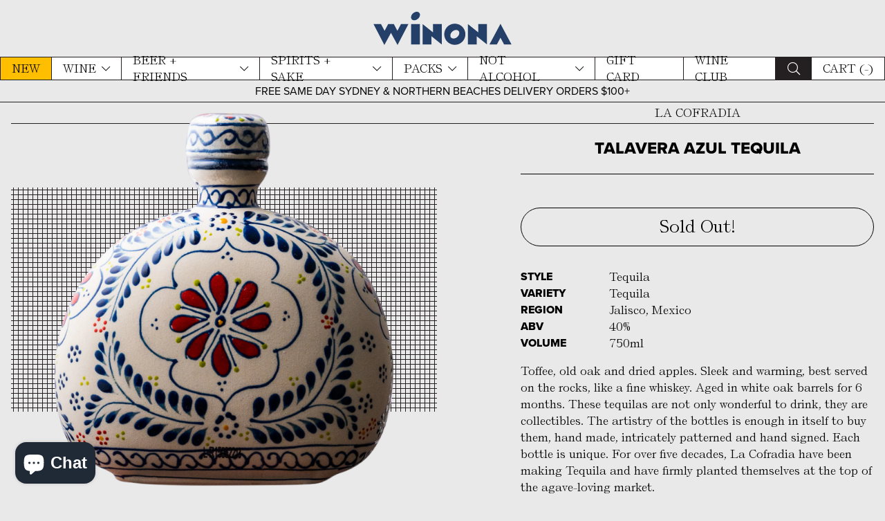

--- FILE ---
content_type: text/html; charset=utf-8
request_url: https://winonawine.com/products/la-cofriada-talavera-azul-tequila
body_size: 17455
content:
<!DOCTYPE html>
<html>
  <head>
    <meta charset="utf-8">
    <meta http-equiv="X-UA-Compatible" content="IE=edge,chrome=1">
    <meta name="viewport" content="width=device-width, initial-scale=1">
    <meta name="facebook-domain-verification" content="def7wwbtdkm70kxhv5uhywq82jyyye">
    <title>La Cofradia - Talavera Azul Tequila</title>
    
<meta property="og:site_name" content="Winona Wine">
<meta property="og:url" content="https://winonawine.com/products/la-cofriada-talavera-azul-tequila">
<meta property="og:title" content="La Cofradia - Talavera Azul Tequila">
<meta property="og:type" content="product">
<meta property="og:description" content="Toffee, old oak and dried apples. Sleek and warming, best served on the rocks, like a fine whiskey. Aged in white oak barrels for 6 months. These tequilas are not only wonderful to drink, they are collectibles. The artistry of the bottles is enough in itself to buy them, hand made, intricately patterned and hand signed"><meta property="og:price:amount" content="179.00">
<meta property="og:price:currency" content="AUD"><meta property="og:image" content="http://winonawine.com/cdn/shop/products/LaCofradia-TalaveraAzulTequila-7506214714359-2_1200x1200.png?v=1687773497"><meta property="og:image" content="http://winonawine.com/cdn/shop/products/LaCofradia-TalaveraAzulTequila-7506214714359_1200x1200.png?v=1687773509">
<meta property="og:image:secure_url" content="https://winonawine.com/cdn/shop/products/LaCofradia-TalaveraAzulTequila-7506214714359-2_1200x1200.png?v=1687773497"><meta property="og:image:secure_url" content="https://winonawine.com/cdn/shop/products/LaCofradia-TalaveraAzulTequila-7506214714359_1200x1200.png?v=1687773509">
<meta name="twitter:card" content="summary_large_image">
<meta name="twitter:title" content="La Cofradia - Talavera Azul Tequila">
<meta name="twitter:description" content="Toffee, old oak and dried apples. Sleek and warming, best served on the rocks, like a fine whiskey. Aged in white oak barrels for 6 months. These tequilas are not only wonderful to drink, they are collectibles. The artistry of the bottles is enough in itself to buy them, hand made, intricately patterned and hand signed">
    
    <link rel="stylesheet" href="https://use.typekit.net/mib3ljs.css">
    
<style>
  @font-face {
  	font-family: 'Sales Event';
  	font-weight: 400;
  	src: url(//winonawine.com/cdn/shop/t/34/assets/salesevent.woff2?v=2724770383142569301652945546) format('woff2'), url(//winonawine.com/cdn/shop/t/34/assets/salesevent.woff?v=113583884510159733261652945545) format('woff');
  }
  
  @font-face {
  	font-family: 'Self Modern';
  	font-weight: 400;
  	src: url(//winonawine.com/cdn/shop/t/34/assets/selfmodern.woff2?v=55156576014544760181652945544) format('woff2'), url(//winonawine.com/cdn/shop/t/34/assets/selfmodern.woff?v=175098245659517415001652945551) format('woff');
  }
  
  @font-face {
  	font-family: 'Main Feature JNL';
  	font-weight: 400;
  	src: url(//winonawine.com/cdn/shop/t/34/assets/mainfeaturejnl.woff2?v=166584603024176151871652945548) format('woff2'), url(//winonawine.com/cdn/shop/t/34/assets/mainfeaturejnl.woff?v=52383058741717604271652945542) format('woff');
  }
</style>
    
    <link href="//winonawine.com/cdn/shop/t/34/assets/vendor.css?v=103017140095525267391733115865" rel="stylesheet" type="text/css" media="all" />
    
    <link href="//winonawine.com/cdn/shop/t/34/assets/app.css?v=5366441884380527561733115864" rel="stylesheet" type="text/css" media="all" />
    
    
<script>
  var siteSettings = {"over18_title":"Are you over 18 years of age?","over18_label":"Yes I am. I am able to produce, at delivery, a document that verifies their identity and age. No Alcohol can be sold or supplied to anyone under 18. It’s against the law. Same day deliveries will not be left unless the purchaser can be identified and age verified.","authority_title":"Authority to Leave?","authority_label":"Leave in a safe place (Cannot leave for same day orders)","giftmessage_title":"Gift message or delivery instruction?","giftmessage_label":"Yes, I would like to add a message or instruction","cartmessage":"\u003cp\u003eFree Shipping On All Orders Over $199\u003c\/p\u003e","suggestedproduct_title":"Suggested for you","suggested_product":"linengiftbag","address":"\u003cp\u003eSHOP 9\u003cbr\/\u003e2-14 PITTWATER ROAD\u003cbr\/\u003eMANLY NSW 2095\u003c\/p\u003e","map_url":"https:\/\/goo.gl\/maps\/yuePHfgYcN7gErNs8","phone_number":"(02) 9977 3460","hero_image":"\/\/winonawine.com\/cdn\/shop\/files\/Winona_Shop_Image.jpg?v=1613223120","hours_title":"Open 7 Days","opening_hours":"\u003cp\u003e\u003c\/p\u003e\u003cp\u003eMonday: 12pm to 8pm\u003c\/p\u003e\u003cp\u003eTuesday - Saturday: 10am to 9pm\u003c\/p\u003e\u003cp\u003eSunday: 10am to 8pm\u003c\/p\u003e","hours_custom_label_1":"","hours_custom_value_1":"","hours_custom_label_2":"","hours_custom_value_2":"","hours_custom_label_3":"","hours_custom_value_3":"","footer_left_title":"Always Was, Always Will Be","footer_left_content":"\u003cp\u003eWe acknowledge the Traditional Owners of the land on which Winona stands, the Cannalgal and Kayimai people, and pay our respects to Elders past, present and emerging.\u003c\/p\u003e","footer_right_title":"Liquor License # LIQP770017250","footer_right_content":"\u003cp\u003eWinona supports the responsible service of alcohol. No Alcohol can be sold or supplied to anyone under 18. It’s against the law.\u003c\/p\u003e","winona_forever_nitty_gritty":"\u003cp\u003eOrder before the 10th of the month to receive that month's pack; order after the 10th and you'll get the following month's pack. Packs are delivered the first week of every month. Recurring payments will be made on the 1st of each month. \u003c\/p\u003e\u003cp\u003e \u003c\/p\u003e\u003cp\u003ePause \/ cancel \/ change your subscription any time by emailing \u003ca href=\"mailto:hello@winonawine.com\" target=\"_blank\"\u003ehello@winonawine.com\u003c\/a\u003e\u003c\/p\u003e\u003cp\u003e \u003c\/p\u003e\u003cp\u003e10% off wine or beer in store and online, valid only while you are an active Vins or Tins subscriber (not valid during pauses).\u003c\/p\u003e","product_additional_info_enabled":false,"product_additional_info_title":"","product_additional_info":"","social--instagram--url":"https:\/\/www.instagram.com\/winona_wine\/","social--facebook--url":"https:\/\/www.facebook.com\/winonawinemanly\/","social--youtube--url":"","social--vimeo--url":"","social--pinterest--url":"","social--twitter--url":"","social--share-image":null,"checkout_logo_image":"\/\/winonawine.com\/cdn\/shop\/files\/WW-Winona-Branding-Logo-Primary-_yellow.png?v=1696391506","checkout_logo_position":"left","checkout_logo_size":"medium","checkout_body_background_color":"#fff","checkout_input_background_color_mode":"white","checkout_sidebar_background_color":"#fafafa","checkout_heading_font":"-apple-system, BlinkMacSystemFont, 'Segoe UI', Roboto, Helvetica, Arial, sans-serif, 'Apple Color Emoji', 'Segoe UI Emoji', 'Segoe UI Symbol'","checkout_body_font":"-apple-system, BlinkMacSystemFont, 'Segoe UI', Roboto, Helvetica, Arial, sans-serif, 'Apple Color Emoji', 'Segoe UI Emoji', 'Segoe UI Symbol'","checkout_accent_color":"#1878b9","checkout_button_color":"#1878b9","checkout_error_color":"#e22120","hours_mon":"10AM - 8PM","hours_tue":"10AM - 8PM","hours_wed":"10AM - 8PM","hours_thur":"10AM - 9PM","hours_fri":"10AM - 9PM","hours_sat":"10AM - 9PM","hours_sun":"10AM - 8PM","customer_layout":"customer_area"}
  var cart_json = {"note":null,"attributes":{},"original_total_price":0,"total_price":0,"total_discount":0,"total_weight":0.0,"item_count":0,"items":[],"requires_shipping":false,"currency":"AUD","items_subtotal_price":0,"cart_level_discount_applications":[],"checkout_charge_amount":0}
  
  	var current_product = {"id":7077384224944,"title":"La Cofradia - Talavera Azul Tequila","handle":"la-cofriada-talavera-azul-tequila","description":"\u003cp\u003eToffee, old oak and dried apples. Sleek and warming, best served on the rocks, like a fine whiskey. Aged in white oak barrels for 6 months. These tequilas are not only wonderful to drink, they are collectibles. The artistry of the bottles is enough in itself to buy them, hand made, intricately patterned and hand signed. Each bottle is unique. For over five decades, La Cofradia have been making Tequila and have firmly planted themselves at the top of the agave-loving market.\u003c\/p\u003e","published_at":"2025-12-14T13:23:50+11:00","created_at":"2022-04-13T10:18:55+10:00","vendor":"La Cofradia","type":"Spirits","tags":["Agave","Jalisco","tequila","xmas23"],"price":17900,"price_min":17900,"price_max":17900,"available":false,"price_varies":false,"compare_at_price":null,"compare_at_price_min":0,"compare_at_price_max":0,"compare_at_price_varies":false,"variants":[{"id":41552748806320,"title":"Default Title","option1":"Default Title","option2":null,"option3":null,"sku":"7506214711457","requires_shipping":true,"taxable":true,"featured_image":null,"available":false,"name":"La Cofradia - Talavera Azul Tequila","public_title":null,"options":["Default Title"],"price":17900,"weight":1600,"compare_at_price":null,"inventory_management":"shopify","barcode":"","requires_selling_plan":false,"selling_plan_allocations":[]}],"images":["\/\/winonawine.com\/cdn\/shop\/products\/LaCofradia-TalaveraAzulTequila-7506214714359-2.png?v=1687773497","\/\/winonawine.com\/cdn\/shop\/products\/LaCofradia-TalaveraAzulTequila-7506214714359.png?v=1687773509"],"featured_image":"\/\/winonawine.com\/cdn\/shop\/products\/LaCofradia-TalaveraAzulTequila-7506214714359-2.png?v=1687773497","options":["Title"],"media":[{"alt":null,"id":24909219791024,"position":1,"preview_image":{"aspect_ratio":0.913,"height":1500,"width":1370,"src":"\/\/winonawine.com\/cdn\/shop\/products\/LaCofradia-TalaveraAzulTequila-7506214714359-2.png?v=1687773497"},"aspect_ratio":0.913,"height":1500,"media_type":"image","src":"\/\/winonawine.com\/cdn\/shop\/products\/LaCofradia-TalaveraAzulTequila-7506214714359-2.png?v=1687773497","width":1370},{"alt":null,"id":24416902971568,"position":2,"preview_image":{"aspect_ratio":0.928,"height":1500,"width":1392,"src":"\/\/winonawine.com\/cdn\/shop\/products\/LaCofradia-TalaveraAzulTequila-7506214714359.png?v=1687773509"},"aspect_ratio":0.928,"height":1500,"media_type":"image","src":"\/\/winonawine.com\/cdn\/shop\/products\/LaCofradia-TalaveraAzulTequila-7506214714359.png?v=1687773509","width":1392}],"requires_selling_plan":false,"selling_plan_groups":[],"content":"\u003cp\u003eToffee, old oak and dried apples. Sleek and warming, best served on the rocks, like a fine whiskey. Aged in white oak barrels for 6 months. These tequilas are not only wonderful to drink, they are collectibles. The artistry of the bottles is enough in itself to buy them, hand made, intricately patterned and hand signed. Each bottle is unique. For over five decades, La Cofradia have been making Tequila and have firmly planted themselves at the top of the agave-loving market.\u003c\/p\u003e"}
  
  
  var suggestedProduct = {"id":6105093996720,"title":"Linen Bottle Gift Bag","handle":"linengiftbag","description":"\u003cp\u003eWine is awkward to wrap, we all know it. Say goodbye to those tacky newsagent cardboard gift bags and hello to this lovely linen wine bag with cotton rope drawstring. Use it for your baguettes afterwards, oui oui. \u003c\/p\u003e","published_at":"2023-12-28T10:11:47+11:00","created_at":"2020-11-30T07:43:18+11:00","vendor":"WINONA","type":"Objects","tags":["Gift","Object","Objects","ObjectsReport"],"price":600,"price_min":600,"price_max":600,"available":true,"price_varies":false,"compare_at_price":null,"compare_at_price_min":0,"compare_at_price_max":0,"compare_at_price_varies":false,"variants":[{"id":37646529855664,"title":"Default Title","option1":"Default Title","option2":null,"option3":null,"sku":"13912","requires_shipping":true,"taxable":true,"featured_image":null,"available":true,"name":"Linen Bottle Gift Bag","public_title":null,"options":["Default Title"],"price":600,"weight":0,"compare_at_price":null,"inventory_management":"shopify","barcode":"","requires_selling_plan":false,"selling_plan_allocations":[]}],"images":["\/\/winonawine.com\/cdn\/shop\/products\/Winona-Wine-Linen-Gift-Bag-WINONA-Objects.jpg?v=1629718386","\/\/winonawine.com\/cdn\/shop\/products\/Winona-Wine-Linen-Gift-Bag-WINONA-Objects-2.jpg?v=1687767226"],"featured_image":"\/\/winonawine.com\/cdn\/shop\/products\/Winona-Wine-Linen-Gift-Bag-WINONA-Objects.jpg?v=1629718386","options":["Title"],"media":[{"alt":null,"id":21874468946096,"position":1,"preview_image":{"aspect_ratio":1.0,"height":1500,"width":1500,"src":"\/\/winonawine.com\/cdn\/shop\/products\/Winona-Wine-Linen-Gift-Bag-WINONA-Objects.jpg?v=1629718386"},"aspect_ratio":1.0,"height":1500,"media_type":"image","src":"\/\/winonawine.com\/cdn\/shop\/products\/Winona-Wine-Linen-Gift-Bag-WINONA-Objects.jpg?v=1629718386","width":1500},{"alt":null,"id":21874469208240,"position":2,"preview_image":{"aspect_ratio":1.0,"height":1500,"width":1500,"src":"\/\/winonawine.com\/cdn\/shop\/products\/Winona-Wine-Linen-Gift-Bag-WINONA-Objects-2.jpg?v=1687767226"},"aspect_ratio":1.0,"height":1500,"media_type":"image","src":"\/\/winonawine.com\/cdn\/shop\/products\/Winona-Wine-Linen-Gift-Bag-WINONA-Objects-2.jpg?v=1687767226","width":1500}],"requires_selling_plan":false,"selling_plan_groups":[],"content":"\u003cp\u003eWine is awkward to wrap, we all know it. Say goodbye to those tacky newsagent cardboard gift bags and hello to this lovely linen wine bag with cotton rope drawstring. Use it for your baguettes afterwards, oui oui. \u003c\/p\u003e"}
  window.moneyFormat = "${{amount}}"
</script>
    
    <script src="//winonawine.com/cdn/shop/t/34/assets/app.js?v=126488548164274213881733115865" defer crossorigin></script>
    <script>window.performance && window.performance.mark && window.performance.mark('shopify.content_for_header.start');</script><meta name="google-site-verification" content="yWds9wQC-6R2n2tO6nnHEYZKBQT4It70mEQUx5G0ngk">
<meta id="shopify-digital-wallet" name="shopify-digital-wallet" content="/1542160430/digital_wallets/dialog">
<meta name="shopify-checkout-api-token" content="a7229e4348e7b5bcca5bbc661303b3cd">
<meta id="in-context-paypal-metadata" data-shop-id="1542160430" data-venmo-supported="false" data-environment="production" data-locale="en_US" data-paypal-v4="true" data-currency="AUD">
<link rel="alternate" type="application/json+oembed" href="https://winonawine.com/products/la-cofriada-talavera-azul-tequila.oembed">
<script async="async" src="/checkouts/internal/preloads.js?locale=en-AU"></script>
<link rel="preconnect" href="https://shop.app" crossorigin="anonymous">
<script async="async" src="https://shop.app/checkouts/internal/preloads.js?locale=en-AU&shop_id=1542160430" crossorigin="anonymous"></script>
<script id="apple-pay-shop-capabilities" type="application/json">{"shopId":1542160430,"countryCode":"AU","currencyCode":"AUD","merchantCapabilities":["supports3DS"],"merchantId":"gid:\/\/shopify\/Shop\/1542160430","merchantName":"Winona Wine","requiredBillingContactFields":["postalAddress","email","phone"],"requiredShippingContactFields":["postalAddress","email","phone"],"shippingType":"shipping","supportedNetworks":["visa","masterCard","amex","jcb"],"total":{"type":"pending","label":"Winona Wine","amount":"1.00"},"shopifyPaymentsEnabled":true,"supportsSubscriptions":true}</script>
<script id="shopify-features" type="application/json">{"accessToken":"a7229e4348e7b5bcca5bbc661303b3cd","betas":["rich-media-storefront-analytics"],"domain":"winonawine.com","predictiveSearch":true,"shopId":1542160430,"locale":"en"}</script>
<script>var Shopify = Shopify || {};
Shopify.shop = "winona-wine.myshopify.com";
Shopify.locale = "en";
Shopify.currency = {"active":"AUD","rate":"1.0"};
Shopify.country = "AU";
Shopify.theme = {"name":"Rockethouse — Winona Wine (LIVE)","id":129816527024,"schema_name":"ShopifyKit starter theme","schema_version":"1.0.0","theme_store_id":null,"role":"main"};
Shopify.theme.handle = "null";
Shopify.theme.style = {"id":null,"handle":null};
Shopify.cdnHost = "winonawine.com/cdn";
Shopify.routes = Shopify.routes || {};
Shopify.routes.root = "/";</script>
<script type="module">!function(o){(o.Shopify=o.Shopify||{}).modules=!0}(window);</script>
<script>!function(o){function n(){var o=[];function n(){o.push(Array.prototype.slice.apply(arguments))}return n.q=o,n}var t=o.Shopify=o.Shopify||{};t.loadFeatures=n(),t.autoloadFeatures=n()}(window);</script>
<script>
  window.ShopifyPay = window.ShopifyPay || {};
  window.ShopifyPay.apiHost = "shop.app\/pay";
  window.ShopifyPay.redirectState = null;
</script>
<script id="shop-js-analytics" type="application/json">{"pageType":"product"}</script>
<script defer="defer" async type="module" src="//winonawine.com/cdn/shopifycloud/shop-js/modules/v2/client.init-shop-cart-sync_BT-GjEfc.en.esm.js"></script>
<script defer="defer" async type="module" src="//winonawine.com/cdn/shopifycloud/shop-js/modules/v2/chunk.common_D58fp_Oc.esm.js"></script>
<script defer="defer" async type="module" src="//winonawine.com/cdn/shopifycloud/shop-js/modules/v2/chunk.modal_xMitdFEc.esm.js"></script>
<script type="module">
  await import("//winonawine.com/cdn/shopifycloud/shop-js/modules/v2/client.init-shop-cart-sync_BT-GjEfc.en.esm.js");
await import("//winonawine.com/cdn/shopifycloud/shop-js/modules/v2/chunk.common_D58fp_Oc.esm.js");
await import("//winonawine.com/cdn/shopifycloud/shop-js/modules/v2/chunk.modal_xMitdFEc.esm.js");

  window.Shopify.SignInWithShop?.initShopCartSync?.({"fedCMEnabled":true,"windoidEnabled":true});

</script>
<script>
  window.Shopify = window.Shopify || {};
  if (!window.Shopify.featureAssets) window.Shopify.featureAssets = {};
  window.Shopify.featureAssets['shop-js'] = {"shop-cart-sync":["modules/v2/client.shop-cart-sync_DZOKe7Ll.en.esm.js","modules/v2/chunk.common_D58fp_Oc.esm.js","modules/v2/chunk.modal_xMitdFEc.esm.js"],"init-fed-cm":["modules/v2/client.init-fed-cm_B6oLuCjv.en.esm.js","modules/v2/chunk.common_D58fp_Oc.esm.js","modules/v2/chunk.modal_xMitdFEc.esm.js"],"shop-cash-offers":["modules/v2/client.shop-cash-offers_D2sdYoxE.en.esm.js","modules/v2/chunk.common_D58fp_Oc.esm.js","modules/v2/chunk.modal_xMitdFEc.esm.js"],"shop-login-button":["modules/v2/client.shop-login-button_QeVjl5Y3.en.esm.js","modules/v2/chunk.common_D58fp_Oc.esm.js","modules/v2/chunk.modal_xMitdFEc.esm.js"],"pay-button":["modules/v2/client.pay-button_DXTOsIq6.en.esm.js","modules/v2/chunk.common_D58fp_Oc.esm.js","modules/v2/chunk.modal_xMitdFEc.esm.js"],"shop-button":["modules/v2/client.shop-button_DQZHx9pm.en.esm.js","modules/v2/chunk.common_D58fp_Oc.esm.js","modules/v2/chunk.modal_xMitdFEc.esm.js"],"avatar":["modules/v2/client.avatar_BTnouDA3.en.esm.js"],"init-windoid":["modules/v2/client.init-windoid_CR1B-cfM.en.esm.js","modules/v2/chunk.common_D58fp_Oc.esm.js","modules/v2/chunk.modal_xMitdFEc.esm.js"],"init-shop-for-new-customer-accounts":["modules/v2/client.init-shop-for-new-customer-accounts_C_vY_xzh.en.esm.js","modules/v2/client.shop-login-button_QeVjl5Y3.en.esm.js","modules/v2/chunk.common_D58fp_Oc.esm.js","modules/v2/chunk.modal_xMitdFEc.esm.js"],"init-shop-email-lookup-coordinator":["modules/v2/client.init-shop-email-lookup-coordinator_BI7n9ZSv.en.esm.js","modules/v2/chunk.common_D58fp_Oc.esm.js","modules/v2/chunk.modal_xMitdFEc.esm.js"],"init-shop-cart-sync":["modules/v2/client.init-shop-cart-sync_BT-GjEfc.en.esm.js","modules/v2/chunk.common_D58fp_Oc.esm.js","modules/v2/chunk.modal_xMitdFEc.esm.js"],"shop-toast-manager":["modules/v2/client.shop-toast-manager_DiYdP3xc.en.esm.js","modules/v2/chunk.common_D58fp_Oc.esm.js","modules/v2/chunk.modal_xMitdFEc.esm.js"],"init-customer-accounts":["modules/v2/client.init-customer-accounts_D9ZNqS-Q.en.esm.js","modules/v2/client.shop-login-button_QeVjl5Y3.en.esm.js","modules/v2/chunk.common_D58fp_Oc.esm.js","modules/v2/chunk.modal_xMitdFEc.esm.js"],"init-customer-accounts-sign-up":["modules/v2/client.init-customer-accounts-sign-up_iGw4briv.en.esm.js","modules/v2/client.shop-login-button_QeVjl5Y3.en.esm.js","modules/v2/chunk.common_D58fp_Oc.esm.js","modules/v2/chunk.modal_xMitdFEc.esm.js"],"shop-follow-button":["modules/v2/client.shop-follow-button_CqMgW2wH.en.esm.js","modules/v2/chunk.common_D58fp_Oc.esm.js","modules/v2/chunk.modal_xMitdFEc.esm.js"],"checkout-modal":["modules/v2/client.checkout-modal_xHeaAweL.en.esm.js","modules/v2/chunk.common_D58fp_Oc.esm.js","modules/v2/chunk.modal_xMitdFEc.esm.js"],"shop-login":["modules/v2/client.shop-login_D91U-Q7h.en.esm.js","modules/v2/chunk.common_D58fp_Oc.esm.js","modules/v2/chunk.modal_xMitdFEc.esm.js"],"lead-capture":["modules/v2/client.lead-capture_BJmE1dJe.en.esm.js","modules/v2/chunk.common_D58fp_Oc.esm.js","modules/v2/chunk.modal_xMitdFEc.esm.js"],"payment-terms":["modules/v2/client.payment-terms_Ci9AEqFq.en.esm.js","modules/v2/chunk.common_D58fp_Oc.esm.js","modules/v2/chunk.modal_xMitdFEc.esm.js"]};
</script>
<script>(function() {
  var isLoaded = false;
  function asyncLoad() {
    if (isLoaded) return;
    isLoaded = true;
    var urls = ["https:\/\/assets1.adroll.com\/shopify\/latest\/j\/shopify_rolling_bootstrap_v2.js?adroll_adv_id=OG3VCAVUFBGOTEPXJMILH3\u0026adroll_pix_id=A7JCW72ETZFGZMHEA77NYQ\u0026shop=winona-wine.myshopify.com","https:\/\/cdn.nfcube.com\/instafeed-ace4a5a177ae93fd316ee833e6433fb0.js?shop=winona-wine.myshopify.com","https:\/\/sbzstag.cirkleinc.com\/?shop=winona-wine.myshopify.com","https:\/\/services.blend-ai.com\/pulse?shop=winona-wine.myshopify.com"];
    for (var i = 0; i < urls.length; i++) {
      var s = document.createElement('script');
      s.type = 'text/javascript';
      s.async = true;
      s.src = urls[i];
      var x = document.getElementsByTagName('script')[0];
      x.parentNode.insertBefore(s, x);
    }
  };
  if(window.attachEvent) {
    window.attachEvent('onload', asyncLoad);
  } else {
    window.addEventListener('load', asyncLoad, false);
  }
})();</script>
<script id="__st">var __st={"a":1542160430,"offset":39600,"reqid":"1b24fe69-1928-4075-8b51-fc96309d008c-1769158788","pageurl":"winonawine.com\/products\/la-cofriada-talavera-azul-tequila","u":"f8111cf27869","p":"product","rtyp":"product","rid":7077384224944};</script>
<script>window.ShopifyPaypalV4VisibilityTracking = true;</script>
<script id="captcha-bootstrap">!function(){'use strict';const t='contact',e='account',n='new_comment',o=[[t,t],['blogs',n],['comments',n],[t,'customer']],c=[[e,'customer_login'],[e,'guest_login'],[e,'recover_customer_password'],[e,'create_customer']],r=t=>t.map((([t,e])=>`form[action*='/${t}']:not([data-nocaptcha='true']) input[name='form_type'][value='${e}']`)).join(','),a=t=>()=>t?[...document.querySelectorAll(t)].map((t=>t.form)):[];function s(){const t=[...o],e=r(t);return a(e)}const i='password',u='form_key',d=['recaptcha-v3-token','g-recaptcha-response','h-captcha-response',i],f=()=>{try{return window.sessionStorage}catch{return}},m='__shopify_v',_=t=>t.elements[u];function p(t,e,n=!1){try{const o=window.sessionStorage,c=JSON.parse(o.getItem(e)),{data:r}=function(t){const{data:e,action:n}=t;return t[m]||n?{data:e,action:n}:{data:t,action:n}}(c);for(const[e,n]of Object.entries(r))t.elements[e]&&(t.elements[e].value=n);n&&o.removeItem(e)}catch(o){console.error('form repopulation failed',{error:o})}}const l='form_type',E='cptcha';function T(t){t.dataset[E]=!0}const w=window,h=w.document,L='Shopify',v='ce_forms',y='captcha';let A=!1;((t,e)=>{const n=(g='f06e6c50-85a8-45c8-87d0-21a2b65856fe',I='https://cdn.shopify.com/shopifycloud/storefront-forms-hcaptcha/ce_storefront_forms_captcha_hcaptcha.v1.5.2.iife.js',D={infoText:'Protected by hCaptcha',privacyText:'Privacy',termsText:'Terms'},(t,e,n)=>{const o=w[L][v],c=o.bindForm;if(c)return c(t,g,e,D).then(n);var r;o.q.push([[t,g,e,D],n]),r=I,A||(h.body.append(Object.assign(h.createElement('script'),{id:'captcha-provider',async:!0,src:r})),A=!0)});var g,I,D;w[L]=w[L]||{},w[L][v]=w[L][v]||{},w[L][v].q=[],w[L][y]=w[L][y]||{},w[L][y].protect=function(t,e){n(t,void 0,e),T(t)},Object.freeze(w[L][y]),function(t,e,n,w,h,L){const[v,y,A,g]=function(t,e,n){const i=e?o:[],u=t?c:[],d=[...i,...u],f=r(d),m=r(i),_=r(d.filter((([t,e])=>n.includes(e))));return[a(f),a(m),a(_),s()]}(w,h,L),I=t=>{const e=t.target;return e instanceof HTMLFormElement?e:e&&e.form},D=t=>v().includes(t);t.addEventListener('submit',(t=>{const e=I(t);if(!e)return;const n=D(e)&&!e.dataset.hcaptchaBound&&!e.dataset.recaptchaBound,o=_(e),c=g().includes(e)&&(!o||!o.value);(n||c)&&t.preventDefault(),c&&!n&&(function(t){try{if(!f())return;!function(t){const e=f();if(!e)return;const n=_(t);if(!n)return;const o=n.value;o&&e.removeItem(o)}(t);const e=Array.from(Array(32),(()=>Math.random().toString(36)[2])).join('');!function(t,e){_(t)||t.append(Object.assign(document.createElement('input'),{type:'hidden',name:u})),t.elements[u].value=e}(t,e),function(t,e){const n=f();if(!n)return;const o=[...t.querySelectorAll(`input[type='${i}']`)].map((({name:t})=>t)),c=[...d,...o],r={};for(const[a,s]of new FormData(t).entries())c.includes(a)||(r[a]=s);n.setItem(e,JSON.stringify({[m]:1,action:t.action,data:r}))}(t,e)}catch(e){console.error('failed to persist form',e)}}(e),e.submit())}));const S=(t,e)=>{t&&!t.dataset[E]&&(n(t,e.some((e=>e===t))),T(t))};for(const o of['focusin','change'])t.addEventListener(o,(t=>{const e=I(t);D(e)&&S(e,y())}));const B=e.get('form_key'),M=e.get(l),P=B&&M;t.addEventListener('DOMContentLoaded',(()=>{const t=y();if(P)for(const e of t)e.elements[l].value===M&&p(e,B);[...new Set([...A(),...v().filter((t=>'true'===t.dataset.shopifyCaptcha))])].forEach((e=>S(e,t)))}))}(h,new URLSearchParams(w.location.search),n,t,e,['guest_login'])})(!0,!0)}();</script>
<script integrity="sha256-4kQ18oKyAcykRKYeNunJcIwy7WH5gtpwJnB7kiuLZ1E=" data-source-attribution="shopify.loadfeatures" defer="defer" src="//winonawine.com/cdn/shopifycloud/storefront/assets/storefront/load_feature-a0a9edcb.js" crossorigin="anonymous"></script>
<script crossorigin="anonymous" defer="defer" src="//winonawine.com/cdn/shopifycloud/storefront/assets/shopify_pay/storefront-65b4c6d7.js?v=20250812"></script>
<script data-source-attribution="shopify.dynamic_checkout.dynamic.init">var Shopify=Shopify||{};Shopify.PaymentButton=Shopify.PaymentButton||{isStorefrontPortableWallets:!0,init:function(){window.Shopify.PaymentButton.init=function(){};var t=document.createElement("script");t.src="https://winonawine.com/cdn/shopifycloud/portable-wallets/latest/portable-wallets.en.js",t.type="module",document.head.appendChild(t)}};
</script>
<script data-source-attribution="shopify.dynamic_checkout.buyer_consent">
  function portableWalletsHideBuyerConsent(e){var t=document.getElementById("shopify-buyer-consent"),n=document.getElementById("shopify-subscription-policy-button");t&&n&&(t.classList.add("hidden"),t.setAttribute("aria-hidden","true"),n.removeEventListener("click",e))}function portableWalletsShowBuyerConsent(e){var t=document.getElementById("shopify-buyer-consent"),n=document.getElementById("shopify-subscription-policy-button");t&&n&&(t.classList.remove("hidden"),t.removeAttribute("aria-hidden"),n.addEventListener("click",e))}window.Shopify?.PaymentButton&&(window.Shopify.PaymentButton.hideBuyerConsent=portableWalletsHideBuyerConsent,window.Shopify.PaymentButton.showBuyerConsent=portableWalletsShowBuyerConsent);
</script>
<script data-source-attribution="shopify.dynamic_checkout.cart.bootstrap">document.addEventListener("DOMContentLoaded",(function(){function t(){return document.querySelector("shopify-accelerated-checkout-cart, shopify-accelerated-checkout")}if(t())Shopify.PaymentButton.init();else{new MutationObserver((function(e,n){t()&&(Shopify.PaymentButton.init(),n.disconnect())})).observe(document.body,{childList:!0,subtree:!0})}}));
</script>
<link id="shopify-accelerated-checkout-styles" rel="stylesheet" media="screen" href="https://winonawine.com/cdn/shopifycloud/portable-wallets/latest/accelerated-checkout-backwards-compat.css" crossorigin="anonymous">
<style id="shopify-accelerated-checkout-cart">
        #shopify-buyer-consent {
  margin-top: 1em;
  display: inline-block;
  width: 100%;
}

#shopify-buyer-consent.hidden {
  display: none;
}

#shopify-subscription-policy-button {
  background: none;
  border: none;
  padding: 0;
  text-decoration: underline;
  font-size: inherit;
  cursor: pointer;
}

#shopify-subscription-policy-button::before {
  box-shadow: none;
}

      </style>

<script>window.performance && window.performance.mark && window.performance.mark('shopify.content_for_header.end');</script>
    
    
    
    <link rel="shortcut icon" href="//winonawine.com/cdn/shop/t/34/assets/favicon.png?v=152749174078075056281652945543" type="image/png">
  <!-- BEGIN app block: shopify://apps/klaviyo-email-marketing-sms/blocks/klaviyo-onsite-embed/2632fe16-c075-4321-a88b-50b567f42507 -->












  <script async src="https://static.klaviyo.com/onsite/js/WnamR9/klaviyo.js?company_id=WnamR9"></script>
  <script>!function(){if(!window.klaviyo){window._klOnsite=window._klOnsite||[];try{window.klaviyo=new Proxy({},{get:function(n,i){return"push"===i?function(){var n;(n=window._klOnsite).push.apply(n,arguments)}:function(){for(var n=arguments.length,o=new Array(n),w=0;w<n;w++)o[w]=arguments[w];var t="function"==typeof o[o.length-1]?o.pop():void 0,e=new Promise((function(n){window._klOnsite.push([i].concat(o,[function(i){t&&t(i),n(i)}]))}));return e}}})}catch(n){window.klaviyo=window.klaviyo||[],window.klaviyo.push=function(){var n;(n=window._klOnsite).push.apply(n,arguments)}}}}();</script>

  
    <script id="viewed_product">
      if (item == null) {
        var _learnq = _learnq || [];

        var MetafieldReviews = null
        var MetafieldYotpoRating = null
        var MetafieldYotpoCount = null
        var MetafieldLooxRating = null
        var MetafieldLooxCount = null
        var okendoProduct = null
        var okendoProductReviewCount = null
        var okendoProductReviewAverageValue = null
        try {
          // The following fields are used for Customer Hub recently viewed in order to add reviews.
          // This information is not part of __kla_viewed. Instead, it is part of __kla_viewed_reviewed_items
          MetafieldReviews = {};
          MetafieldYotpoRating = null
          MetafieldYotpoCount = null
          MetafieldLooxRating = null
          MetafieldLooxCount = null

          okendoProduct = null
          // If the okendo metafield is not legacy, it will error, which then requires the new json formatted data
          if (okendoProduct && 'error' in okendoProduct) {
            okendoProduct = null
          }
          okendoProductReviewCount = okendoProduct ? okendoProduct.reviewCount : null
          okendoProductReviewAverageValue = okendoProduct ? okendoProduct.reviewAverageValue : null
        } catch (error) {
          console.error('Error in Klaviyo onsite reviews tracking:', error);
        }

        var item = {
          Name: "La Cofradia - Talavera Azul Tequila",
          ProductID: 7077384224944,
          Categories: ["Gift Edit","Lover's Collection"],
          ImageURL: "https://winonawine.com/cdn/shop/products/LaCofradia-TalaveraAzulTequila-7506214714359-2_grande.png?v=1687773497",
          URL: "https://winonawine.com/products/la-cofriada-talavera-azul-tequila",
          Brand: "La Cofradia",
          Price: "$179.00",
          Value: "179.00",
          CompareAtPrice: "$0.00"
        };
        _learnq.push(['track', 'Viewed Product', item]);
        _learnq.push(['trackViewedItem', {
          Title: item.Name,
          ItemId: item.ProductID,
          Categories: item.Categories,
          ImageUrl: item.ImageURL,
          Url: item.URL,
          Metadata: {
            Brand: item.Brand,
            Price: item.Price,
            Value: item.Value,
            CompareAtPrice: item.CompareAtPrice
          },
          metafields:{
            reviews: MetafieldReviews,
            yotpo:{
              rating: MetafieldYotpoRating,
              count: MetafieldYotpoCount,
            },
            loox:{
              rating: MetafieldLooxRating,
              count: MetafieldLooxCount,
            },
            okendo: {
              rating: okendoProductReviewAverageValue,
              count: okendoProductReviewCount,
            }
          }
        }]);
      }
    </script>
  




  <script>
    window.klaviyoReviewsProductDesignMode = false
  </script>







<!-- END app block --><script src="https://cdn.shopify.com/extensions/e8878072-2f6b-4e89-8082-94b04320908d/inbox-1254/assets/inbox-chat-loader.js" type="text/javascript" defer="defer"></script>
<link rel="canonical" href="https://winonawine.com/products/la-cofriada-talavera-azul-tequila">
<link href="https://monorail-edge.shopifysvc.com" rel="dns-prefetch">
<script>(function(){if ("sendBeacon" in navigator && "performance" in window) {try {var session_token_from_headers = performance.getEntriesByType('navigation')[0].serverTiming.find(x => x.name == '_s').description;} catch {var session_token_from_headers = undefined;}var session_cookie_matches = document.cookie.match(/_shopify_s=([^;]*)/);var session_token_from_cookie = session_cookie_matches && session_cookie_matches.length === 2 ? session_cookie_matches[1] : "";var session_token = session_token_from_headers || session_token_from_cookie || "";function handle_abandonment_event(e) {var entries = performance.getEntries().filter(function(entry) {return /monorail-edge.shopifysvc.com/.test(entry.name);});if (!window.abandonment_tracked && entries.length === 0) {window.abandonment_tracked = true;var currentMs = Date.now();var navigation_start = performance.timing.navigationStart;var payload = {shop_id: 1542160430,url: window.location.href,navigation_start,duration: currentMs - navigation_start,session_token,page_type: "product"};window.navigator.sendBeacon("https://monorail-edge.shopifysvc.com/v1/produce", JSON.stringify({schema_id: "online_store_buyer_site_abandonment/1.1",payload: payload,metadata: {event_created_at_ms: currentMs,event_sent_at_ms: currentMs}}));}}window.addEventListener('pagehide', handle_abandonment_event);}}());</script>
<script id="web-pixels-manager-setup">(function e(e,d,r,n,o){if(void 0===o&&(o={}),!Boolean(null===(a=null===(i=window.Shopify)||void 0===i?void 0:i.analytics)||void 0===a?void 0:a.replayQueue)){var i,a;window.Shopify=window.Shopify||{};var t=window.Shopify;t.analytics=t.analytics||{};var s=t.analytics;s.replayQueue=[],s.publish=function(e,d,r){return s.replayQueue.push([e,d,r]),!0};try{self.performance.mark("wpm:start")}catch(e){}var l=function(){var e={modern:/Edge?\/(1{2}[4-9]|1[2-9]\d|[2-9]\d{2}|\d{4,})\.\d+(\.\d+|)|Firefox\/(1{2}[4-9]|1[2-9]\d|[2-9]\d{2}|\d{4,})\.\d+(\.\d+|)|Chrom(ium|e)\/(9{2}|\d{3,})\.\d+(\.\d+|)|(Maci|X1{2}).+ Version\/(15\.\d+|(1[6-9]|[2-9]\d|\d{3,})\.\d+)([,.]\d+|)( \(\w+\)|)( Mobile\/\w+|) Safari\/|Chrome.+OPR\/(9{2}|\d{3,})\.\d+\.\d+|(CPU[ +]OS|iPhone[ +]OS|CPU[ +]iPhone|CPU IPhone OS|CPU iPad OS)[ +]+(15[._]\d+|(1[6-9]|[2-9]\d|\d{3,})[._]\d+)([._]\d+|)|Android:?[ /-](13[3-9]|1[4-9]\d|[2-9]\d{2}|\d{4,})(\.\d+|)(\.\d+|)|Android.+Firefox\/(13[5-9]|1[4-9]\d|[2-9]\d{2}|\d{4,})\.\d+(\.\d+|)|Android.+Chrom(ium|e)\/(13[3-9]|1[4-9]\d|[2-9]\d{2}|\d{4,})\.\d+(\.\d+|)|SamsungBrowser\/([2-9]\d|\d{3,})\.\d+/,legacy:/Edge?\/(1[6-9]|[2-9]\d|\d{3,})\.\d+(\.\d+|)|Firefox\/(5[4-9]|[6-9]\d|\d{3,})\.\d+(\.\d+|)|Chrom(ium|e)\/(5[1-9]|[6-9]\d|\d{3,})\.\d+(\.\d+|)([\d.]+$|.*Safari\/(?![\d.]+ Edge\/[\d.]+$))|(Maci|X1{2}).+ Version\/(10\.\d+|(1[1-9]|[2-9]\d|\d{3,})\.\d+)([,.]\d+|)( \(\w+\)|)( Mobile\/\w+|) Safari\/|Chrome.+OPR\/(3[89]|[4-9]\d|\d{3,})\.\d+\.\d+|(CPU[ +]OS|iPhone[ +]OS|CPU[ +]iPhone|CPU IPhone OS|CPU iPad OS)[ +]+(10[._]\d+|(1[1-9]|[2-9]\d|\d{3,})[._]\d+)([._]\d+|)|Android:?[ /-](13[3-9]|1[4-9]\d|[2-9]\d{2}|\d{4,})(\.\d+|)(\.\d+|)|Mobile Safari.+OPR\/([89]\d|\d{3,})\.\d+\.\d+|Android.+Firefox\/(13[5-9]|1[4-9]\d|[2-9]\d{2}|\d{4,})\.\d+(\.\d+|)|Android.+Chrom(ium|e)\/(13[3-9]|1[4-9]\d|[2-9]\d{2}|\d{4,})\.\d+(\.\d+|)|Android.+(UC? ?Browser|UCWEB|U3)[ /]?(15\.([5-9]|\d{2,})|(1[6-9]|[2-9]\d|\d{3,})\.\d+)\.\d+|SamsungBrowser\/(5\.\d+|([6-9]|\d{2,})\.\d+)|Android.+MQ{2}Browser\/(14(\.(9|\d{2,})|)|(1[5-9]|[2-9]\d|\d{3,})(\.\d+|))(\.\d+|)|K[Aa][Ii]OS\/(3\.\d+|([4-9]|\d{2,})\.\d+)(\.\d+|)/},d=e.modern,r=e.legacy,n=navigator.userAgent;return n.match(d)?"modern":n.match(r)?"legacy":"unknown"}(),u="modern"===l?"modern":"legacy",c=(null!=n?n:{modern:"",legacy:""})[u],f=function(e){return[e.baseUrl,"/wpm","/b",e.hashVersion,"modern"===e.buildTarget?"m":"l",".js"].join("")}({baseUrl:d,hashVersion:r,buildTarget:u}),m=function(e){var d=e.version,r=e.bundleTarget,n=e.surface,o=e.pageUrl,i=e.monorailEndpoint;return{emit:function(e){var a=e.status,t=e.errorMsg,s=(new Date).getTime(),l=JSON.stringify({metadata:{event_sent_at_ms:s},events:[{schema_id:"web_pixels_manager_load/3.1",payload:{version:d,bundle_target:r,page_url:o,status:a,surface:n,error_msg:t},metadata:{event_created_at_ms:s}}]});if(!i)return console&&console.warn&&console.warn("[Web Pixels Manager] No Monorail endpoint provided, skipping logging."),!1;try{return self.navigator.sendBeacon.bind(self.navigator)(i,l)}catch(e){}var u=new XMLHttpRequest;try{return u.open("POST",i,!0),u.setRequestHeader("Content-Type","text/plain"),u.send(l),!0}catch(e){return console&&console.warn&&console.warn("[Web Pixels Manager] Got an unhandled error while logging to Monorail."),!1}}}}({version:r,bundleTarget:l,surface:e.surface,pageUrl:self.location.href,monorailEndpoint:e.monorailEndpoint});try{o.browserTarget=l,function(e){var d=e.src,r=e.async,n=void 0===r||r,o=e.onload,i=e.onerror,a=e.sri,t=e.scriptDataAttributes,s=void 0===t?{}:t,l=document.createElement("script"),u=document.querySelector("head"),c=document.querySelector("body");if(l.async=n,l.src=d,a&&(l.integrity=a,l.crossOrigin="anonymous"),s)for(var f in s)if(Object.prototype.hasOwnProperty.call(s,f))try{l.dataset[f]=s[f]}catch(e){}if(o&&l.addEventListener("load",o),i&&l.addEventListener("error",i),u)u.appendChild(l);else{if(!c)throw new Error("Did not find a head or body element to append the script");c.appendChild(l)}}({src:f,async:!0,onload:function(){if(!function(){var e,d;return Boolean(null===(d=null===(e=window.Shopify)||void 0===e?void 0:e.analytics)||void 0===d?void 0:d.initialized)}()){var d=window.webPixelsManager.init(e)||void 0;if(d){var r=window.Shopify.analytics;r.replayQueue.forEach((function(e){var r=e[0],n=e[1],o=e[2];d.publishCustomEvent(r,n,o)})),r.replayQueue=[],r.publish=d.publishCustomEvent,r.visitor=d.visitor,r.initialized=!0}}},onerror:function(){return m.emit({status:"failed",errorMsg:"".concat(f," has failed to load")})},sri:function(e){var d=/^sha384-[A-Za-z0-9+/=]+$/;return"string"==typeof e&&d.test(e)}(c)?c:"",scriptDataAttributes:o}),m.emit({status:"loading"})}catch(e){m.emit({status:"failed",errorMsg:(null==e?void 0:e.message)||"Unknown error"})}}})({shopId: 1542160430,storefrontBaseUrl: "https://winonawine.com",extensionsBaseUrl: "https://extensions.shopifycdn.com/cdn/shopifycloud/web-pixels-manager",monorailEndpoint: "https://monorail-edge.shopifysvc.com/unstable/produce_batch",surface: "storefront-renderer",enabledBetaFlags: ["2dca8a86"],webPixelsConfigList: [{"id":"1248919728","configuration":"{\"accountID\":\"WnamR9\",\"webPixelConfig\":\"eyJlbmFibGVBZGRlZFRvQ2FydEV2ZW50cyI6IHRydWV9\"}","eventPayloadVersion":"v1","runtimeContext":"STRICT","scriptVersion":"524f6c1ee37bacdca7657a665bdca589","type":"APP","apiClientId":123074,"privacyPurposes":["ANALYTICS","MARKETING"],"dataSharingAdjustments":{"protectedCustomerApprovalScopes":["read_customer_address","read_customer_email","read_customer_name","read_customer_personal_data","read_customer_phone"]}},{"id":"1197867184","configuration":"{\"SHOP\": \"winona-wine.myshopify.com\"}","eventPayloadVersion":"v1","runtimeContext":"STRICT","scriptVersion":"88a4eae30551978f6b27136e26fc60bc","type":"APP","apiClientId":3940487,"privacyPurposes":["ANALYTICS","MARKETING","SALE_OF_DATA"],"dataSharingAdjustments":{"protectedCustomerApprovalScopes":["read_customer_address","read_customer_email","read_customer_name","read_customer_personal_data","read_customer_phone"]}},{"id":"446759088","configuration":"{\"config\":\"{\\\"pixel_id\\\":\\\"AW-11369233835\\\",\\\"target_country\\\":\\\"AU\\\",\\\"gtag_events\\\":[{\\\"type\\\":\\\"begin_checkout\\\",\\\"action_label\\\":\\\"AW-11369233835\\\/GJrMCMbf6uoYEKv7oq0q\\\"},{\\\"type\\\":\\\"search\\\",\\\"action_label\\\":\\\"AW-11369233835\\\/4Yc4CMDf6uoYEKv7oq0q\\\"},{\\\"type\\\":\\\"view_item\\\",\\\"action_label\\\":[\\\"AW-11369233835\\\/BxRxCL3f6uoYEKv7oq0q\\\",\\\"MC-BBHXQWNR8T\\\"]},{\\\"type\\\":\\\"purchase\\\",\\\"action_label\\\":[\\\"AW-11369233835\\\/tA0UCLff6uoYEKv7oq0q\\\",\\\"MC-BBHXQWNR8T\\\"]},{\\\"type\\\":\\\"page_view\\\",\\\"action_label\\\":[\\\"AW-11369233835\\\/zrpdCLrf6uoYEKv7oq0q\\\",\\\"MC-BBHXQWNR8T\\\"]},{\\\"type\\\":\\\"add_payment_info\\\",\\\"action_label\\\":\\\"AW-11369233835\\\/ZPc8CMnf6uoYEKv7oq0q\\\"},{\\\"type\\\":\\\"add_to_cart\\\",\\\"action_label\\\":\\\"AW-11369233835\\\/PP4bCMPf6uoYEKv7oq0q\\\"}],\\\"enable_monitoring_mode\\\":false}\"}","eventPayloadVersion":"v1","runtimeContext":"OPEN","scriptVersion":"b2a88bafab3e21179ed38636efcd8a93","type":"APP","apiClientId":1780363,"privacyPurposes":[],"dataSharingAdjustments":{"protectedCustomerApprovalScopes":["read_customer_address","read_customer_email","read_customer_name","read_customer_personal_data","read_customer_phone"]}},{"id":"114688176","configuration":"{\"pixel_id\":\"338310053837860\",\"pixel_type\":\"facebook_pixel\",\"metaapp_system_user_token\":\"-\"}","eventPayloadVersion":"v1","runtimeContext":"OPEN","scriptVersion":"ca16bc87fe92b6042fbaa3acc2fbdaa6","type":"APP","apiClientId":2329312,"privacyPurposes":["ANALYTICS","MARKETING","SALE_OF_DATA"],"dataSharingAdjustments":{"protectedCustomerApprovalScopes":["read_customer_address","read_customer_email","read_customer_name","read_customer_personal_data","read_customer_phone"]}},{"id":"72941744","eventPayloadVersion":"v1","runtimeContext":"LAX","scriptVersion":"1","type":"CUSTOM","privacyPurposes":["ANALYTICS"],"name":"Google Analytics tag (migrated)"},{"id":"shopify-app-pixel","configuration":"{}","eventPayloadVersion":"v1","runtimeContext":"STRICT","scriptVersion":"0450","apiClientId":"shopify-pixel","type":"APP","privacyPurposes":["ANALYTICS","MARKETING"]},{"id":"shopify-custom-pixel","eventPayloadVersion":"v1","runtimeContext":"LAX","scriptVersion":"0450","apiClientId":"shopify-pixel","type":"CUSTOM","privacyPurposes":["ANALYTICS","MARKETING"]}],isMerchantRequest: false,initData: {"shop":{"name":"Winona Wine","paymentSettings":{"currencyCode":"AUD"},"myshopifyDomain":"winona-wine.myshopify.com","countryCode":"AU","storefrontUrl":"https:\/\/winonawine.com"},"customer":null,"cart":null,"checkout":null,"productVariants":[{"price":{"amount":179.0,"currencyCode":"AUD"},"product":{"title":"La Cofradia - Talavera Azul Tequila","vendor":"La Cofradia","id":"7077384224944","untranslatedTitle":"La Cofradia - Talavera Azul Tequila","url":"\/products\/la-cofriada-talavera-azul-tequila","type":"Spirits"},"id":"41552748806320","image":{"src":"\/\/winonawine.com\/cdn\/shop\/products\/LaCofradia-TalaveraAzulTequila-7506214714359-2.png?v=1687773497"},"sku":"7506214711457","title":"Default Title","untranslatedTitle":"Default Title"}],"purchasingCompany":null},},"https://winonawine.com/cdn","fcfee988w5aeb613cpc8e4bc33m6693e112",{"modern":"","legacy":""},{"shopId":"1542160430","storefrontBaseUrl":"https:\/\/winonawine.com","extensionBaseUrl":"https:\/\/extensions.shopifycdn.com\/cdn\/shopifycloud\/web-pixels-manager","surface":"storefront-renderer","enabledBetaFlags":"[\"2dca8a86\"]","isMerchantRequest":"false","hashVersion":"fcfee988w5aeb613cpc8e4bc33m6693e112","publish":"custom","events":"[[\"page_viewed\",{}],[\"product_viewed\",{\"productVariant\":{\"price\":{\"amount\":179.0,\"currencyCode\":\"AUD\"},\"product\":{\"title\":\"La Cofradia - Talavera Azul Tequila\",\"vendor\":\"La Cofradia\",\"id\":\"7077384224944\",\"untranslatedTitle\":\"La Cofradia - Talavera Azul Tequila\",\"url\":\"\/products\/la-cofriada-talavera-azul-tequila\",\"type\":\"Spirits\"},\"id\":\"41552748806320\",\"image\":{\"src\":\"\/\/winonawine.com\/cdn\/shop\/products\/LaCofradia-TalaveraAzulTequila-7506214714359-2.png?v=1687773497\"},\"sku\":\"7506214711457\",\"title\":\"Default Title\",\"untranslatedTitle\":\"Default Title\"}}]]"});</script><script>
  window.ShopifyAnalytics = window.ShopifyAnalytics || {};
  window.ShopifyAnalytics.meta = window.ShopifyAnalytics.meta || {};
  window.ShopifyAnalytics.meta.currency = 'AUD';
  var meta = {"product":{"id":7077384224944,"gid":"gid:\/\/shopify\/Product\/7077384224944","vendor":"La Cofradia","type":"Spirits","handle":"la-cofriada-talavera-azul-tequila","variants":[{"id":41552748806320,"price":17900,"name":"La Cofradia - Talavera Azul Tequila","public_title":null,"sku":"7506214711457"}],"remote":false},"page":{"pageType":"product","resourceType":"product","resourceId":7077384224944,"requestId":"1b24fe69-1928-4075-8b51-fc96309d008c-1769158788"}};
  for (var attr in meta) {
    window.ShopifyAnalytics.meta[attr] = meta[attr];
  }
</script>
<script class="analytics">
  (function () {
    var customDocumentWrite = function(content) {
      var jquery = null;

      if (window.jQuery) {
        jquery = window.jQuery;
      } else if (window.Checkout && window.Checkout.$) {
        jquery = window.Checkout.$;
      }

      if (jquery) {
        jquery('body').append(content);
      }
    };

    var hasLoggedConversion = function(token) {
      if (token) {
        return document.cookie.indexOf('loggedConversion=' + token) !== -1;
      }
      return false;
    }

    var setCookieIfConversion = function(token) {
      if (token) {
        var twoMonthsFromNow = new Date(Date.now());
        twoMonthsFromNow.setMonth(twoMonthsFromNow.getMonth() + 2);

        document.cookie = 'loggedConversion=' + token + '; expires=' + twoMonthsFromNow;
      }
    }

    var trekkie = window.ShopifyAnalytics.lib = window.trekkie = window.trekkie || [];
    if (trekkie.integrations) {
      return;
    }
    trekkie.methods = [
      'identify',
      'page',
      'ready',
      'track',
      'trackForm',
      'trackLink'
    ];
    trekkie.factory = function(method) {
      return function() {
        var args = Array.prototype.slice.call(arguments);
        args.unshift(method);
        trekkie.push(args);
        return trekkie;
      };
    };
    for (var i = 0; i < trekkie.methods.length; i++) {
      var key = trekkie.methods[i];
      trekkie[key] = trekkie.factory(key);
    }
    trekkie.load = function(config) {
      trekkie.config = config || {};
      trekkie.config.initialDocumentCookie = document.cookie;
      var first = document.getElementsByTagName('script')[0];
      var script = document.createElement('script');
      script.type = 'text/javascript';
      script.onerror = function(e) {
        var scriptFallback = document.createElement('script');
        scriptFallback.type = 'text/javascript';
        scriptFallback.onerror = function(error) {
                var Monorail = {
      produce: function produce(monorailDomain, schemaId, payload) {
        var currentMs = new Date().getTime();
        var event = {
          schema_id: schemaId,
          payload: payload,
          metadata: {
            event_created_at_ms: currentMs,
            event_sent_at_ms: currentMs
          }
        };
        return Monorail.sendRequest("https://" + monorailDomain + "/v1/produce", JSON.stringify(event));
      },
      sendRequest: function sendRequest(endpointUrl, payload) {
        // Try the sendBeacon API
        if (window && window.navigator && typeof window.navigator.sendBeacon === 'function' && typeof window.Blob === 'function' && !Monorail.isIos12()) {
          var blobData = new window.Blob([payload], {
            type: 'text/plain'
          });

          if (window.navigator.sendBeacon(endpointUrl, blobData)) {
            return true;
          } // sendBeacon was not successful

        } // XHR beacon

        var xhr = new XMLHttpRequest();

        try {
          xhr.open('POST', endpointUrl);
          xhr.setRequestHeader('Content-Type', 'text/plain');
          xhr.send(payload);
        } catch (e) {
          console.log(e);
        }

        return false;
      },
      isIos12: function isIos12() {
        return window.navigator.userAgent.lastIndexOf('iPhone; CPU iPhone OS 12_') !== -1 || window.navigator.userAgent.lastIndexOf('iPad; CPU OS 12_') !== -1;
      }
    };
    Monorail.produce('monorail-edge.shopifysvc.com',
      'trekkie_storefront_load_errors/1.1',
      {shop_id: 1542160430,
      theme_id: 129816527024,
      app_name: "storefront",
      context_url: window.location.href,
      source_url: "//winonawine.com/cdn/s/trekkie.storefront.8d95595f799fbf7e1d32231b9a28fd43b70c67d3.min.js"});

        };
        scriptFallback.async = true;
        scriptFallback.src = '//winonawine.com/cdn/s/trekkie.storefront.8d95595f799fbf7e1d32231b9a28fd43b70c67d3.min.js';
        first.parentNode.insertBefore(scriptFallback, first);
      };
      script.async = true;
      script.src = '//winonawine.com/cdn/s/trekkie.storefront.8d95595f799fbf7e1d32231b9a28fd43b70c67d3.min.js';
      first.parentNode.insertBefore(script, first);
    };
    trekkie.load(
      {"Trekkie":{"appName":"storefront","development":false,"defaultAttributes":{"shopId":1542160430,"isMerchantRequest":null,"themeId":129816527024,"themeCityHash":"3353420134380408539","contentLanguage":"en","currency":"AUD","eventMetadataId":"a6fc2703-d6b3-4122-b7dd-3cec7f457a05"},"isServerSideCookieWritingEnabled":true,"monorailRegion":"shop_domain","enabledBetaFlags":["65f19447"]},"Session Attribution":{},"S2S":{"facebookCapiEnabled":true,"source":"trekkie-storefront-renderer","apiClientId":580111}}
    );

    var loaded = false;
    trekkie.ready(function() {
      if (loaded) return;
      loaded = true;

      window.ShopifyAnalytics.lib = window.trekkie;

      var originalDocumentWrite = document.write;
      document.write = customDocumentWrite;
      try { window.ShopifyAnalytics.merchantGoogleAnalytics.call(this); } catch(error) {};
      document.write = originalDocumentWrite;

      window.ShopifyAnalytics.lib.page(null,{"pageType":"product","resourceType":"product","resourceId":7077384224944,"requestId":"1b24fe69-1928-4075-8b51-fc96309d008c-1769158788","shopifyEmitted":true});

      var match = window.location.pathname.match(/checkouts\/(.+)\/(thank_you|post_purchase)/)
      var token = match? match[1]: undefined;
      if (!hasLoggedConversion(token)) {
        setCookieIfConversion(token);
        window.ShopifyAnalytics.lib.track("Viewed Product",{"currency":"AUD","variantId":41552748806320,"productId":7077384224944,"productGid":"gid:\/\/shopify\/Product\/7077384224944","name":"La Cofradia - Talavera Azul Tequila","price":"179.00","sku":"7506214711457","brand":"La Cofradia","variant":null,"category":"Spirits","nonInteraction":true,"remote":false},undefined,undefined,{"shopifyEmitted":true});
      window.ShopifyAnalytics.lib.track("monorail:\/\/trekkie_storefront_viewed_product\/1.1",{"currency":"AUD","variantId":41552748806320,"productId":7077384224944,"productGid":"gid:\/\/shopify\/Product\/7077384224944","name":"La Cofradia - Talavera Azul Tequila","price":"179.00","sku":"7506214711457","brand":"La Cofradia","variant":null,"category":"Spirits","nonInteraction":true,"remote":false,"referer":"https:\/\/winonawine.com\/products\/la-cofriada-talavera-azul-tequila"});
      }
    });


        var eventsListenerScript = document.createElement('script');
        eventsListenerScript.async = true;
        eventsListenerScript.src = "//winonawine.com/cdn/shopifycloud/storefront/assets/shop_events_listener-3da45d37.js";
        document.getElementsByTagName('head')[0].appendChild(eventsListenerScript);

})();</script>
  <script>
  if (!window.ga || (window.ga && typeof window.ga !== 'function')) {
    window.ga = function ga() {
      (window.ga.q = window.ga.q || []).push(arguments);
      if (window.Shopify && window.Shopify.analytics && typeof window.Shopify.analytics.publish === 'function') {
        window.Shopify.analytics.publish("ga_stub_called", {}, {sendTo: "google_osp_migration"});
      }
      console.error("Shopify's Google Analytics stub called with:", Array.from(arguments), "\nSee https://help.shopify.com/manual/promoting-marketing/pixels/pixel-migration#google for more information.");
    };
    if (window.Shopify && window.Shopify.analytics && typeof window.Shopify.analytics.publish === 'function') {
      window.Shopify.analytics.publish("ga_stub_initialized", {}, {sendTo: "google_osp_migration"});
    }
  }
</script>
<script
  defer
  src="https://winonawine.com/cdn/shopifycloud/perf-kit/shopify-perf-kit-3.0.4.min.js"
  data-application="storefront-renderer"
  data-shop-id="1542160430"
  data-render-region="gcp-us-central1"
  data-page-type="product"
  data-theme-instance-id="129816527024"
  data-theme-name="ShopifyKit starter theme"
  data-theme-version="1.0.0"
  data-monorail-region="shop_domain"
  data-resource-timing-sampling-rate="10"
  data-shs="true"
  data-shs-beacon="true"
  data-shs-export-with-fetch="true"
  data-shs-logs-sample-rate="1"
  data-shs-beacon-endpoint="https://winonawine.com/api/collect"
></script>
</head>
  <body class="template-" id="la-cofradia-talavera-azul-tequila" data-template="product">
    <div id="app">
      <div class="nav-overlay"></div>
      <header>
        <div class="logo-bar mx-auto"><a class="aspect-w-4 aspect-h-1 w-full" href="/"><img class="object-contain object-center" id="logo" src="//winonawine.com/cdn/shop/t/34/assets/logo.svg?v=158117578638507641501652945543" alt="Winona Wine"></a></div>
      </header>
      <nav>
        <div class="nav-bar">
          <div class="mobile-nav-toggle"><i class="fal fa-bars"></i></div>
          <div class="nav-links">
            <div class="nav-link"><a class="link-element bg-yellow" href="/collections/latest-and-greatest">New</a></div>
            
            
            
            
            <div class="nav-link parent ">
              <div class="link-element"><span>Wine</span><span class="go-arrow"><i class="fal fa-chevron-right desktopnav:hidden"></i><i class="fal fa-chevron-down mobilenav:hidden"></i></span></div>
              <div class="sub-nav-links">
                
                <a class="link-element " href="/collections/natural-wine"> <span>All</span><span class="go-arrow">&rarr;</span></a>
                
                <a class="link-element " href="/collections/winona-forever"> <span>Wine Club</span><span class="go-arrow">&rarr;</span></a>
                
                <a class="link-element " href="/collections/red-1"> <span>Red</span><span class="go-arrow">&rarr;</span></a>
                
                <a class="link-element " href="/collections/orange-wine"> <span>Orange</span><span class="go-arrow">&rarr;</span></a>
                
                <a class="link-element " href="/collections/rose-wine"> <span>Rosé</span><span class="go-arrow">&rarr;</span></a>
                
                <a class="link-element " href="/collections/natural-white-wine"> <span>White</span><span class="go-arrow">&rarr;</span></a>
                
                <a class="link-element " href="/collections/sparkling"> <span>Sparkling</span><span class="go-arrow">&rarr;</span></a>
                
                <a class="link-element " href="/collections/premium-wine"> <span>Rare + Big</span><span class="go-arrow">&rarr;</span></a>
                
                <a class="link-element subnav-back-trigger"><span>&larr; Wine</span></a>
              </div>
            </div>
            
            
            
            
            
            
            <div class="nav-link parent ">
              <div class="link-element"><span>Beer + Friends</span><span class="go-arrow"><i class="fal fa-chevron-right desktopnav:hidden"></i><i class="fal fa-chevron-down mobilenav:hidden"></i></span></div>
              <div class="sub-nav-links">
                
                <a class="link-element " href="/collections/beer-1"> <span>Beer</span><span class="go-arrow">&rarr;</span></a>
                
                <a class="link-element " href="/collections/cider"> <span>Cider</span><span class="go-arrow">&rarr;</span></a>
                
                <a class="link-element " href="/collections/seltzers"> <span>Hard Seltzer</span><span class="go-arrow">&rarr;</span></a>
                
                <a class="link-element subnav-back-trigger"><span>&larr; Beer + Friends</span></a>
              </div>
            </div>
            
            
            
            
            
            
            <div class="nav-link parent ">
              <div class="link-element"><span>Spirits + Sake</span><span class="go-arrow"><i class="fal fa-chevron-right desktopnav:hidden"></i><i class="fal fa-chevron-down mobilenav:hidden"></i></span></div>
              <div class="sub-nav-links">
                
                <a class="link-element " href="/collections/spirits"> <span>All</span><span class="go-arrow">&rarr;</span></a>
                
                <a class="link-element " href="/collections/gin"> <span>Gin</span><span class="go-arrow">&rarr;</span></a>
                
                <a class="link-element " href="/collections/tequila-mezcal"> <span>Tequila + Mezcal</span><span class="go-arrow">&rarr;</span></a>
                
                <a class="link-element " href="/collections/sake"> <span>Sake</span><span class="go-arrow">&rarr;</span></a>
                
                <a class="link-element " href="/collections/whisky"> <span>Whisky</span><span class="go-arrow">&rarr;</span></a>
                
                <a class="link-element " href="/collections/spirits"> <span>More</span><span class="go-arrow">&rarr;</span></a>
                
                <a class="link-element subnav-back-trigger"><span>&larr; Spirits + Sake</span></a>
              </div>
            </div>
            
            
            
            
            
            
            <div class="nav-link parent ">
              <div class="link-element"><span>Packs</span><span class="go-arrow"><i class="fal fa-chevron-right desktopnav:hidden"></i><i class="fal fa-chevron-down mobilenav:hidden"></i></span></div>
              <div class="sub-nav-links">
                
                <a class="link-element " href="/collections/winona-packs"> <span>Packs</span><span class="go-arrow">&rarr;</span></a>
                
                <a class="link-element " href="/collections/winona-forever"> <span>Wine Club</span><span class="go-arrow">&rarr;</span></a>
                
                <a class="link-element subnav-back-trigger"><span>&larr; Packs</span></a>
              </div>
            </div>
            
            
            
            
            
            
            <div class="nav-link parent ">
              <div class="link-element"><span>Not Alcohol</span><span class="go-arrow"><i class="fal fa-chevron-right desktopnav:hidden"></i><i class="fal fa-chevron-down mobilenav:hidden"></i></span></div>
              <div class="sub-nav-links">
                
                <a class="link-element " href="/collections/gifts"> <span>All</span><span class="go-arrow">&rarr;</span></a>
                
                <a class="link-element " href="/collections/objects"> <span>Objects + Merch</span><span class="go-arrow">&rarr;</span></a>
                
                <a class="link-element " href="/collections/food-1"> <span>Food</span><span class="go-arrow">&rarr;</span></a>
                
                <a class="link-element " href="/collections/non-alcoholic"> <span>Alcohol-Free Drinks</span><span class="go-arrow">&rarr;</span></a>
                
                <a class="link-element subnav-back-trigger"><span>&larr; Not Alcohol</span></a>
              </div>
            </div>
            
            
            
            
            
            
            <div class="nav-link "><a class="link-element" href="/pages/gift-card">Gift Card</a></div>
            
            
            
            
            
            
            <div class="nav-link "><a class="link-element" href="/collections/winona-forever">Wine Club</a></div>
            
            
            
            
          </div>
          <div class="nav-controls">
            <site-search :open="searchOpen"></site-search>
            <cart-status></cart-status>
          </div>
        </div>
      </nav>
      <shopping-cart class="mini-cart" :items="cart.cartItems"></shopping-cart>
      <div id="shopify-section-announcement" class="shopify-section announcement-section">


<div class="announcement-bar" data-speed="3000">
  
  
  <div class="announcement ">
    <div class="announcement-content"><p>10% Off Any 6+ Wines</p>			</div>
  </div>
  
  
  <div class="announcement ">
    <div class="announcement-content"><p>Free Same Day Sydney & Northern Beaches Delivery Orders $100+</p>			</div>
  </div>
  
  
  <div class="announcement ">
    <div class="announcement-content"><p>EXPRESS DELIVERY AVAILABLE</p>			</div>
  </div>
  
  
</div>



</div>
      
      <main role="main">
        



<div class="container product-page relative">
  <div class="product-vendor-title md:grid md:grid-cols-12 md:gap-4">
    <div class="flex text-center justify-center items-center md:col-span-5 md:col-start-8"><a href="/collections/vendors?q=La Cofradia">La Cofradia</a></div>
  </div>
  <div class="product-page-grid md:grid md:grid-cols-12 md:gap-4">
    <div class="product-image">
      <div class="product-image-inner">
        <div class="bg-grid" style="background-image: url(//winonawine.com/cdn/shop/t/34/assets/grid.png?v=97009530957431011591652945546)"></div>
        <img class="responsive-image__image product-hero object-contain" id="Image-32586537500848-" src="//winonawine.com/cdn/shop/products/LaCofradia-TalaveraAzulTequila-7506214714359-2_1200x.png?v=1687773497" data-src="" data-widths="[]" data-aspectratio="0.9133333333333333" data-sizes="auto" tabindex="-1" width="1370" height="1500" alt="La Cofradia - Talavera Azul Tequila"/>
        
        
        
      </div>
    </div>
    <div class="product-detail">
      <div class="product-title">
        
        
        <h1>Talavera Azul Tequila</h1>
      </div>
      
      
      <div class="product-price">Sold Out!</div>
      
      
      <div class="product-description"> 
        <div class="product-meta mb-4">
          
          
          <div class="flex">
            <div class="meta-label w-32 font-bold font-headings uppercase">Style </div>
            <div class="meta-value normal-case">Tequila</div>
          </div>
          
          
          
          
          <div class="flex">
            <div class="meta-label w-32 font-bold font-headings uppercase">Variety</div>
            <div class="meta-value normal-case">Tequila</div>
          </div>
          
          
          
          
          
          
          <div class="flex">
            <div class="meta-label w-32 font-bold font-headings uppercase">Region</div>
            <div class="meta-value normal-case">Jalisco, Mexico</div>
          </div>
          
          
          
          
          
          
          
          
          <div class="flex">
            <div class="meta-label w-32 font-bold font-headings uppercase">Abv</div>
            <div class="meta-value normal-case">40%</div>
          </div>
          
          
          
          
          <div class="flex">
            <div class="meta-label w-32 font-bold font-headings uppercase">Volume</div>
            <div class="meta-value normal-case">750ml</div>
          </div>
          
          
        </div>
        <div x-data="{ readmore: false }">
          
          
          <h3><p>Toffee, old oak and dried apples. Sleek and warming, best served on the rocks, like a fine whiskey. Aged in white oak barrels for 6 months. These tequilas are not only wonderful to drink, they are collectibles. The artistry of the bottles is enough in itself to buy them, hand made, intricately patterned and hand signed. Each bottle is unique. For over five decades, La Cofradia have been making Tequila and have firmly planted themselves at the top of the agave-loving market.</p></h3>
          
          
        </div>
      </div>
    </div>
  </div>
</div>
<div class="container product-page">
  <div id="shopify-section-product-recommendations" class="shopify-section">
<div class="product-recommendations" data-base-url="/recommendations/products" data-product-id="7077384224944" data-limit="4">
  
  
</div></div>
  
</div>


        
      </main>
      <div id="shopify-section-footer" class="shopify-section">
<footer>
  <div class="container">
    <div class="px-4 py-4">
      <div class="text-center py-4 mx-auto max-w-md">
        <p class="text-sm pb-2 font-headings uppercase">Sign up to our mailing list</p>
        <form class="email_signup font-headings klaviyo_gdpr_embed_R4PHjD" action="//manage.kmail-lists.com/subscriptions/subscribe" data-ajax-submit="//manage.kmail-lists.com/ajax/subscriptions/subscribe" method="GET" target="_blank" novalidate="novalidate">
          <div class="flex">
            <div class="input-wrap text-red rounded-tl-full rounded-bl-full flex bg-white">
              <input type="hidden" name="g" value="R4PHjD"/>
              <input type="hidden" name="$fields" value="first_name,last_name"/>
              <input class="py-2 px-4 w-full bg-transparent" placeholder="First Name" name="first_name"/>
              <input class="py-2 px-4 w-full bg-transparent with-btn" placeholder="Email Address*" name="email" id="k_id_email" required="required"/>
            </div>
            <button class="rounded-tr-full rounded-br-full bg-blue px-4 uppercase klaviyo_submit_button focus:outline-none" type="submit">Submit</button>
          </div>
          <div class="klaviyo_messages text-sm flex w-full justify-center uppercase">
            <div class="success_message py-4" style="display:none"></div>
            <div class="error_message text-red py-4" style="display:none"></div>
          </div>
        </form>
      </div>
      <div class="text-center self-center py-4 md:flex md:justify-center md:py-2">
        
        <a class="inline-block mx-2 md:mx-4" href="https://www.instagram.com/winona_wine/" target="_blank" alt="Follow us on Instagram"><i class="fab fa-instagram text-2xl"></i></a>
        
        
        
        <a class="inline-block mx-2 md:mx-4" href="https://www.facebook.com/winonawinemanly/" target="_blank" alt="Follow us on Facebook"><i class="fab fa-facebook-square text-2xl"></i></a>
        
        
      </div>
      <div class="text-center font-headings uppercase self-center md:text-right md:flex md:justify-center md:py-4">
        
        
        <div class="nav-link"><a class="hover:underline" href="/pages/about-new">About Us</a>
          
          <span class="font-extrabold px-4 mobile:hidden">·</span>
          
          
        </div>
        
        
        <div class="nav-link"><a class="hover:underline" href="/pages/contact">Contact</a>
          
          <span class="font-extrabold px-4 mobile:hidden">·</span>
          
          
        </div>
        
        
        <div class="nav-link"><a class="hover:underline" href="/pages/shipping-info">Shipping Info</a>
          
          <span class="font-extrabold px-4 mobile:hidden">·</span>
          
          
        </div>
        
        
        <div class="nav-link"><a class="hover:underline" href="/pages/privacy">Privacy</a>
          
          <span class="font-extrabold px-4 mobile:hidden">·</span>
          
          
        </div>
        
        
        <div class="nav-link"><a class="hover:underline" href="/pages/terms-conditions">Terms & Conditions</a>
          
          <span class="font-extrabold px-4 mobile:hidden">·</span>
          
          
        </div>
        
        
        <div class="nav-link"><a class="hover:underline" href="/account">Account</a>
          
          
        </div>
        
        
      </div>
      <div class="uppercase font-headings text-center py-2 gap md:grid md:grid-cols-2 md:gap-32">
        <div class="leading-snug text-xs py-2">
          <p class="underline">Always Was, Always Will Be</p>
          <p>We acknowledge the Traditional Owners of the land on which Winona stands, the Cannalgal and Kayimai people, and pay our respects to Elders past, present and emerging.</p>
          
        </div>
        <div class="leading-snug text-xs py-2">
          <p class="underline">Liquor License # LIQP770017250</p>
          <p>Winona supports the responsible service of alcohol. No Alcohol can be sold or supplied to anyone under 18. It’s against the law.</p>
          
        </div>
      </div>
    </div>
  </div>
</footer></div>
      
    </div>
    <script type="text/javascript" src="//www.klaviyo.com/media/js/public/klaviyo_subscribe.js"></script>
    <script type="text/javascript">
      KlaviyoSubscribe.attachToForms('.email_signup', {
      	hide_form_on_success: true,
      	success_message: "You're in! Keep an eye on your inbox for updates.",
      	extra_properties: {
      		$source: '$embed',
      		$method_type: "Klaviyo Form",
      		$method_id: 'embed',
      		$consent_version: 'Embed default text'
      	}
      });
      
      KlaviyoSubscribe.attachToForms('#mailnovaSignup', {
      	hide_form_on_success: true,
      	success_message: "You're in! Keep an eye on your inbox for updates.",
      	extra_properties: {
      		$source: '$embed',
      		$method_type: "Klaviyo Form",
      		$method_id: 'embed',
      		$consent_version: 'Embed default text'
      	},
      	success: function($form) {
      		console.log('form success, firing event')
      		const formSuccess = new Event('formSuccess')
      		window.dispatchEvent(formSuccess)
      	}
      });
      
    </script>
    <script type="text/javascript">
      // <![CDATA[
      (function (g, i, f, t, u, p, s) { g[u] = g[u] || function() { (g[u].q = g[u].q || []).push(arguments) }; p = i.createElement(f); p.async = 1; p.src = t; s = i.getElementsByTagName(f)[0]; s.parentNode.insertBefore(p, s); })(window, document, "script", "https://cdn.giftup.app/dist/gift-up.js", "giftup"); 
      // ]]>
    </script>
  <div id="shopify-block-Aajk0TllTV2lJZTdoT__15683396631634586217" class="shopify-block shopify-app-block"><script
  id="chat-button-container"
  data-horizontal-position=bottom_left
  data-vertical-position=lowest
  data-icon=chat_bubble
  data-text=chat_with_us
  data-color=#202a36
  data-secondary-color=#FFFFFF
  data-ternary-color=#6A6A6A
  
    data-greeting-message=%F0%9F%91%8B+Hello%21+
  
  data-domain=winonawine.com
  data-shop-domain=winonawine.com
  data-external-identifier=-JErpBEt_J4tZDCC3NHcLbyTSf3c7btCKo71XoNa72I
  
>
</script>


</div></body>
</html>

--- FILE ---
content_type: text/css
request_url: https://winonawine.com/cdn/shop/t/34/assets/app.css?v=5366441884380527561733115864
body_size: 6829
content:
html,body{--tw-bg-opacity: 1;background-color:rgba(233,233,233,var(--tw-bg-opacity));font-family:Self Modern,serif;-webkit-font-smoothing:antialiased;-moz-osx-font-smoothing:grayscale;-webkit-overflow-scrolling:touch;text-rendering:optimizeLegibility;font-size:100%}*{box-sizing:border-box;outline:none}*:focus{outline:none}#app{display:flex;min-height:100vh;flex-direction:column}main{display:flex;flex:1 1 0%;flex-direction:column;margin-top:-1px}.container{width:100%;max-width:1400px}.container:not(.no-pad){padding-left:1rem;padding-right:1rem}.container-wider{max-width:1600px}.static-page{padding-top:2rem;padding-bottom:2rem}.static-page.static-page-narrow{max-width:855px}.static-page p{margin-bottom:1rem}.btn{display:inline-block;cursor:pointer;border-radius:9999px;padding:.25rem 1.5rem;font-family:proxima-nova,sans-serif;text-transform:uppercase}.btn-sq{display:inline-block;padding:.25rem 1.5rem;font-family:proxima-nova,sans-serif;text-transform:uppercase}button:focus{outline:none!important}.swiper-pagination{position:relative;margin-top:.5rem}.swiper-pagination-bullet{border-width:1px;--tw-border-opacity: 1;border-color:rgba(36,31,32,var(--tw-border-opacity));--tw-bg-opacity: 1;background-color:rgba(255,255,255,var(--tw-bg-opacity));opacity:1;width:12px;height:12px}.swiper-pagination-bullet.swiper-pagination-bullet-active{--tw-bg-opacity: 1;background-color:rgba(193,0,33,var(--tw-bg-opacity))}.pagination{position:relative;display:flex;align-items:center;justify-content:space-between;padding-top:2rem;padding-bottom:2rem}@media (min-width: 0) and (max-width: 768px){.pagination{margin-left:1rem;margin-right:1rem}}.pagination:after{position:absolute;top:50%;left:0;right:0;margin-top:-1px;height:1px;width:100%;--tw-bg-opacity: 1;background-color:rgba(36,31,32,var(--tw-bg-opacity));content:""}.pagination .pagination-items{position:relative;z-index:10;display:flex;align-items:center}.pagination .pagination-item{margin-left:.25rem;margin-right:.25rem;display:flex;align-items:center;justify-content:center;border-radius:9999px;border-width:1px;--tw-border-opacity: 1;border-color:rgba(36,31,32,var(--tw-border-opacity));--tw-bg-opacity: 1;background-color:rgba(255,255,255,var(--tw-bg-opacity));width:36px;height:36px}.pagination .pagination-item.active{--tw-bg-opacity: 1;background-color:rgba(193,0,33,var(--tw-bg-opacity));--tw-text-opacity: 1;color:rgba(255,255,255,var(--tw-text-opacity))}.pagination .pagination-arrows{position:relative;z-index:20}.pagination .pagination-arrows .svg-line{fill:none;stroke:#000;stroke-width:1.02;stroke-miterlimit:10}.fast-spin{-webkit-animation:fa-spin .25s infinite linear;animation:fa-spin .25s infinite linear}.form-field{margin-top:1rem;margin-bottom:1rem}.form-field input:not(.btn){margin-top:.125rem;margin-bottom:.125rem;padding:.5rem}.sold-out-overlay{position:absolute;top:0;right:0;bottom:0;left:0;z-index:20;margin-top:1px;display:flex;flex-direction:column;align-items:center;padding:2rem;text-align:center;--tw-backdrop-blur: blur(4px);-webkit-backdrop-filter:var(--tw-backdrop-filter);backdrop-filter:var(--tw-backdrop-filter);-webkit-backdrop-filter:blur(4px);backdrop-filter:blur(4px)}@media (min-width: 768px){.sold-out-overlay{justify-content:center}}@media (min-width: 0) and (max-width: 768px){.sold-out-overlay{padding-top:30vh}}.section-title{font-family:Main Feature JNL,sans-serif;font-size:1.5rem;line-height:2rem;text-transform:uppercase}@media (min-width: 768px){.section-title{font-size:1.875rem;line-height:2.25rem}}.slider-text,.editorial-title,.collection-text,.hero-text{font-family:Main Feature JNL,sans-serif;text-transform:uppercase;line-height:1.25;min-height:0vw;font-size:25px}@media screen and (min-width: 640px){.slider-text,.editorial-title,.collection-text,.hero-text{font-size:calc(25px + 55 * ((100vw - 640px) / 760))}}@media screen and (min-width: 1400px){.slider-text,.editorial-title,.collection-text,.hero-text{font-size:80px}}header{z-index:20}header .logo-bar{display:flex;justify-content:center;padding-top:1rem;padding-bottom:1rem;max-width:120px}@media (min-width: 768px){header .logo-bar{max-width:200px}}nav{position:-webkit-sticky;position:sticky;top:0;z-index:50;border-top-width:1px;border-bottom-width:1px;--tw-border-opacity: 1;border-color:rgba(36,31,32,var(--tw-border-opacity));--tw-bg-opacity: 1;background-color:rgba(255,255,255,var(--tw-bg-opacity));text-transform:uppercase}nav .mobile-nav-toggle{display:flex;cursor:pointer;align-items:center;padding-left:1rem;padding-right:1rem;line-height:1}@media (min-width: 1200px){nav .mobile-nav-toggle{display:none}}nav .nav-bar{position:relative;margin-left:auto;margin-right:auto;display:flex;height:2rem;width:100%;justify-content:space-between;max-width:1400px}nav .nav-bar .nav-links{display:flex;transition-property:all;transition-timing-function:cubic-bezier(.4,0,.2,1);transition-duration:.15s;transition-duration:.3s;transition-timing-function:cubic-bezier(.455,.03,.515,.955)}@media (min-width: 0) and (max-width: 1200px){nav .nav-bar .nav-links{pointer-events:none}nav .nav-bar .nav-links{position:absolute}nav .nav-bar .nav-links{top:2rem}nav .nav-bar .nav-links{min-height:100vh}nav .nav-bar .nav-links{width:100%}nav .nav-bar .nav-links{--tw-translate-x: 0px;transform:var(--tw-transform)}nav .nav-bar .nav-links{transform:var(--tw-transform)}nav .nav-bar .nav-links{flex-direction:column}nav .nav-bar .nav-links{overflow-x:hidden}nav .nav-bar .nav-links{border-top-width:1px}nav .nav-bar .nav-links{opacity:0}nav .nav-bar .nav-links{transition-property:transform;transition-timing-function:cubic-bezier(.4,0,.2,1);transition-duration:.15s}nav .nav-bar .nav-links{transition-duration:.5s}nav .nav-bar .nav-links{transition-timing-function:cubic-bezier(.77,0,.175,1)}nav .nav-bar .nav-links{will-change:transform}nav .nav-bar .nav-links.active{opacity:1}nav .nav-bar .nav-links.active .link-element{pointer-events:auto}nav .nav-bar .nav-links.open,nav .nav-bar .nav-links.current{z-index:10}nav .nav-bar .nav-links.open>.nav-link>.link-element,nav .nav-bar .nav-links.open>.nav-link:not(.open)>.sub-nav-links,nav .nav-bar .nav-links.current>.nav-link>.link-element,nav .nav-bar .nav-links.current>.nav-link:not(.open)>.sub-nav-links{pointer-events:none}nav .nav-bar .nav-links.open>.nav-link>.link-element,nav .nav-bar .nav-links.open>.nav-link:not(.open)>.sub-nav-links,nav .nav-bar .nav-links.current>.nav-link>.link-element,nav .nav-bar .nav-links.current>.nav-link:not(.open)>.sub-nav-links{--tw-translate-x: -100%;transform:var(--tw-transform)}nav .nav-bar .nav-links.open>.nav-link>.link-element,nav .nav-bar .nav-links.open>.nav-link:not(.open)>.sub-nav-links,nav .nav-bar .nav-links.current>.nav-link>.link-element,nav .nav-bar .nav-links.current>.nav-link:not(.open)>.sub-nav-links{transform:var(--tw-transform)}nav .nav-bar .nav-links.open .sub-nav-links,nav .nav-bar .nav-links.current .sub-nav-links{--tw-translate-x: 0px;transform:var(--tw-transform)}}@media (min-width: 1200px){nav .nav-bar .nav-links{border-left-width:1px}nav .nav-bar .nav-links{--tw-border-opacity: 1;border-color:rgba(36,31,32,var(--tw-border-opacity))}}@media (min-width: 0) and (max-width: 1200px){nav .nav-bar .nav-links .nav-link .link-element{--tw-bg-opacity: 1;background-color:rgba(255,255,255,var(--tw-bg-opacity))}nav .nav-bar .nav-links .nav-link .link-element{transition-property:background-color,border-color,color,fill,stroke,opacity,box-shadow,transform,filter,-webkit-backdrop-filter;transition-property:background-color,border-color,color,fill,stroke,opacity,box-shadow,transform,filter,backdrop-filter;transition-property:background-color,border-color,color,fill,stroke,opacity,box-shadow,transform,filter,backdrop-filter,-webkit-backdrop-filter;transition-timing-function:cubic-bezier(.4,0,.2,1);transition-duration:.15s}nav .nav-bar .nav-links .nav-link .link-element{transition-duration:.2s}}@media (min-width: 1200px){nav .nav-bar .nav-links .nav-link.open>.link-element{--tw-bg-opacity: 1;background-color:rgba(36,31,32,var(--tw-bg-opacity))}nav .nav-bar .nav-links .nav-link.open>.link-element{--tw-text-opacity: 1;color:rgba(255,255,255,var(--tw-text-opacity))}}nav .nav-bar .nav-links .nav-link.open .sub-nav-links{pointer-events:auto;opacity:1;transition-delay:0ms}nav .nav-bar .nav-links .nav-link.current>.link-element{--tw-bg-opacity: 1;background-color:rgba(255,191,0,var(--tw-bg-opacity))}nav .nav-bar .nav-links .nav-link.current.open>.link-element{--tw-text-opacity: 1;color:rgba(36,31,32,var(--tw-text-opacity))}@media (min-width: 1200px){nav .nav-bar .nav-links .nav-link:hover>.link-element{--tw-bg-opacity: 1;background-color:rgba(36,31,32,var(--tw-bg-opacity))}nav .nav-bar .nav-links .nav-link:hover>.link-element{--tw-text-opacity: 1;color:rgba(255,255,255,var(--tw-text-opacity))}}nav .nav-bar .nav-links .nav-link.current.open:hover>.link-element{--tw-text-opacity: 1;color:rgba(255,255,255,var(--tw-text-opacity))}nav .nav-bar .nav-links .nav-link .link-element{display:flex;height:2rem;cursor:pointer;align-items:center;--tw-border-opacity: 1;border-color:rgba(36,31,32,var(--tw-border-opacity));padding-left:1rem;padding-right:1rem}@media (min-width: 0) and (max-width: 1200px){nav .nav-bar .nav-links .nav-link .link-element{display:flex}nav .nav-bar .nav-links .nav-link .link-element{justify-content:space-between}nav .nav-bar .nav-links .nav-link .link-element{border-bottom-width:1px}}@media (min-width: 1200px){nav .nav-bar .nav-links .nav-link .link-element{border-right-width:1px}nav .nav-bar .nav-links .nav-link .link-element.subnav-back-trigger{display:none}}nav .nav-bar .nav-links .nav-link .go-arrow{padding-left:.5rem;font-size:.875rem;line-height:1.25rem}@media (min-width: 1200px){nav .nav-bar .nav-links .nav-link{position:relative}nav .nav-bar .nav-links .nav-link.open .sub-nav-links{pointer-events:auto}nav .nav-bar .nav-links .nav-link.open .sub-nav-links{opacity:1}}nav .nav-bar .nav-links .sub-nav-links{pointer-events:none;position:absolute;opacity:0;transition-property:opacity;transition-timing-function:cubic-bezier(.4,0,.2,1);transition-duration:.15s}@media (min-width: 0) and (max-width: 1200px){nav .nav-bar .nav-links .sub-nav-links{top:0}nav .nav-bar .nav-links .sub-nav-links{width:100%}nav .nav-bar .nav-links .sub-nav-links{--tw-translate-x: 100%;transform:var(--tw-transform)}nav .nav-bar .nav-links .sub-nav-links{transform:var(--tw-transform)}nav .nav-bar .nav-links .sub-nav-links{--tw-bg-opacity: 1;background-color:rgba(255,255,255,var(--tw-bg-opacity))}nav .nav-bar .nav-links .sub-nav-links{transition-property:background-color,border-color,color,fill,stroke,opacity,box-shadow,transform,filter,-webkit-backdrop-filter;transition-property:background-color,border-color,color,fill,stroke,opacity,box-shadow,transform,filter,backdrop-filter;transition-property:background-color,border-color,color,fill,stroke,opacity,box-shadow,transform,filter,backdrop-filter,-webkit-backdrop-filter;transition-timing-function:cubic-bezier(.4,0,.2,1);transition-duration:.15s}nav .nav-bar .nav-links .sub-nav-links{transition-duration:.2s}}@media (min-width: 1200px){nav .nav-bar .nav-links .sub-nav-links{border-left-width:1px}nav .nav-bar .nav-links .sub-nav-links{--tw-bg-opacity: 1;background-color:rgba(233,233,233,var(--tw-bg-opacity))}nav .nav-bar .nav-links .sub-nav-links{transition-duration:.1s}nav .nav-bar .nav-links .sub-nav-links{left:-1px;top:calc(100% + 1px)}}nav .nav-bar .nav-links .sub-nav-links .link-element{display:flex;justify-content:space-between;white-space:nowrap}@media (min-width: 1200px){nav .nav-bar .nav-links .sub-nav-links .link-element{border-bottom-width:1px}nav .nav-bar .nav-links .sub-nav-links .link-element:hover{--tw-bg-opacity: 1;background-color:rgba(255,255,255,var(--tw-bg-opacity))}nav .nav-bar .nav-links .sub-nav-links .link-element:hover .go-arrow{opacity:1}}nav .nav-bar .nav-links .sub-nav-links .link-element .go-arrow{padding-left:1rem;font-size:1.125rem;line-height:1.75rem}@media (min-width: 1200px){nav .nav-bar .nav-links .sub-nav-links .link-element .go-arrow{opacity:0}}nav .nav-controls{display:flex}nav .nav-controls .search-control{display:flex;height:100%;cursor:pointer;align-items:center;border-left-width:1px;border-right-width:1px;--tw-border-opacity: 1;border-color:rgba(36,31,32,var(--tw-border-opacity));--tw-bg-opacity: 1;background-color:rgba(36,31,32,var(--tw-bg-opacity));padding-left:1rem;padding-right:1rem;font-size:1.125rem;line-height:1.75rem;--tw-text-opacity: 1;color:rgba(255,255,255,var(--tw-text-opacity))}nav .nav-controls .search-control:hover{--tw-bg-opacity: 1;background-color:rgba(255,191,0,var(--tw-bg-opacity));--tw-text-opacity: 1;color:rgba(36,31,32,var(--tw-text-opacity))}nav .nav-controls .cart{cursor:pointer;padding-left:1rem;padding-right:1rem}@media (min-width: 1200px){nav .nav-controls .cart{border-right-width:1px}nav .nav-controls .cart{--tw-border-opacity: 1;border-color:rgba(36,31,32,var(--tw-border-opacity))}}nav .nav-controls .cart:hover{--tw-bg-opacity: 1;background-color:rgba(193,0,33,var(--tw-bg-opacity));--tw-text-opacity: 1;color:rgba(255,255,255,var(--tw-text-opacity))}.nav-overlay{pointer-events:none;position:fixed;top:0;right:0;bottom:0;left:0;z-index:30;--tw-bg-opacity: 1;background-color:rgba(255,191,0,var(--tw-bg-opacity));--tw-bg-opacity: .6;opacity:0;--tw-backdrop-blur: blur(4px);-webkit-backdrop-filter:var(--tw-backdrop-filter);backdrop-filter:var(--tw-backdrop-filter);transition-property:opacity;transition-timing-function:cubic-bezier(.4,0,.2,1);transition-duration:.15s;transition-duration:.2s}.nav-overlay.show{pointer-events:auto;cursor:pointer;opacity:1}.search-overlay{pointer-events:none;position:fixed;top:0;right:0;bottom:0;left:0;height:100%;cursor:pointer;--tw-bg-opacity: 1;background-color:rgba(255,191,0,var(--tw-bg-opacity));--tw-bg-opacity: .6;opacity:0;--tw-backdrop-blur: blur(4px);-webkit-backdrop-filter:var(--tw-backdrop-filter);backdrop-filter:var(--tw-backdrop-filter);transition-property:opacity;transition-duration:.15s;transition-duration:.3s;transition-timing-function:cubic-bezier(.4,0,.2,1)}.search-overlay.active{pointer-events:auto;opacity:1}.search-wrapper{pointer-events:none;position:fixed;left:0;right:0;display:flex;width:100vw;justify-content:center;opacity:0;transition-property:opacity;transition-duration:.15s;transition-duration:.3s;transition-timing-function:cubic-bezier(.4,0,.2,1)}.search-wrapper.active{opacity:1}.search-wrapper.active .inner{pointer-events:auto}.search-wrapper .inner{margin-left:1rem;margin-right:1rem;display:flex;width:100%;flex-direction:column;border-width:1px;--tw-border-opacity: 1;border-color:rgba(36,31,32,var(--tw-border-opacity));--tw-bg-opacity: 1;background-color:rgba(255,255,255,var(--tw-bg-opacity));margin-top:5vh;max-width:600px}.search-wrapper .inner .search-bar{display:flex;width:100%}.search-wrapper .inner .search-bar .search-field{display:flex;height:2rem;width:100%;padding-left:.5rem;padding-right:.5rem}.search-wrapper .inner .search-bar .search-button{display:flex;height:2rem;align-items:center;--tw-bg-opacity: 1;background-color:rgba(36,31,32,var(--tw-bg-opacity));padding-left:1rem;padding-right:1rem;--tw-text-opacity: 1;color:rgba(255,255,255,var(--tw-text-opacity))}.search-wrapper .inner .search-results-title,.search-wrapper .inner .search-cat-title{display:flex;height:2rem;align-items:center;justify-content:center;border-bottom-width:1px;--tw-border-opacity: 1;border-color:rgba(36,31,32,var(--tw-border-opacity));text-align:center}.search-wrapper .inner .search-results-title{border-top-width:1px;--tw-bg-opacity: 1;background-color:rgba(233,233,233,var(--tw-bg-opacity))}.search-wrapper .inner .search-results-body{overflow-y:scroll;text-transform:uppercase;max-height:calc(598px - 2rem)}.search-wrapper .inner .search-results-body .result-item .product-image{--tw-bg-opacity: 1;background-color:rgba(233,233,233,var(--tw-bg-opacity));width:100px;height:100px}.search-wrapper .inner .search-results-body .result-item:not(:last-child){border-bottom-width:1px;--tw-border-opacity: 1;border-color:rgba(36,31,32,var(--tw-border-opacity))}.search-wrapper .inner .search-results-body .result-info{display:flex;flex-direction:column;justify-content:center;padding-left:1rem}.search-wrapper .inner .search-results-body .product-title{font-family:proxima-nova,sans-serif;font-weight:700}.search-wrapper .inner .loading-results,.search-wrapper .inner .no-results-message{display:flex;height:2rem;align-items:center;justify-content:center}.nav-bar.search-open .search-bar{opacity:1}#shopify-section-footer{margin-top:auto}footer{--tw-bg-opacity: 1;background-color:rgba(193,0,33,var(--tw-bg-opacity));text-transform:none;--tw-text-opacity: 1;color:rgba(255,255,255,var(--tw-text-opacity))}footer form{width:100%}.cart-overlay{pointer-events:none;position:fixed;top:0;right:0;bottom:0;left:0;z-index:40;--tw-bg-opacity: 1;background-color:rgba(255,191,0,var(--tw-bg-opacity));--tw-bg-opacity: .6;opacity:0;--tw-backdrop-blur: blur(4px);-webkit-backdrop-filter:var(--tw-backdrop-filter);backdrop-filter:var(--tw-backdrop-filter);transition-property:opacity;transition-timing-function:cubic-bezier(.4,0,.2,1);transition-duration:.15s;transition-delay:.4s;transition-duration:.2s}.cart-overlay.show{pointer-events:auto;cursor:pointer;opacity:1;transition-property:opacity;transition-timing-function:cubic-bezier(.4,0,.2,1);transition-duration:.15s;transition-delay:0ms;transition-duration:.2s}.mini-cart{position:fixed;top:0;right:0;z-index:50;display:flex;height:100%;flex-direction:column;justify-content:space-between;border-left-width:1px;--tw-border-opacity: 1;border-color:rgba(36,31,32,var(--tw-border-opacity));--tw-bg-opacity: 1;background-color:rgba(255,255,255,var(--tw-bg-opacity));font-family:proxima-nova,sans-serif;text-transform:uppercase;transition-duration:.5s;transition-timing-function:cubic-bezier(.77,0,.175,1);width:100%;max-width:500px;transform:translate(99.9999%)}.mini-cart .cart-wrapper{position:relative;margin-bottom:auto;display:flex;flex-direction:column;overflow-y:scroll}@media (min-width: 768px){.mini-cart .cart-wrapper{margin-bottom:auto}}.mini-cart.show{transform:translate(0)}.mini-cart .cart-header{display:grid;grid-template-columns:repeat(3,minmax(0,1fr));border-bottom-width:1px}.mini-cart .cart-header .cart-close{grid-column:span 1 / span 1;display:flex;height:2rem;align-items:center;justify-content:center;border-right-width:1px;--tw-border-opacity: 1;border-color:rgba(36,31,32,var(--tw-border-opacity));--tw-bg-opacity: 1;background-color:rgba(255,255,255,var(--tw-bg-opacity));font-size:.875rem;line-height:1.25rem;line-height:1}.mini-cart .cart-header .cart-close:hover{--tw-bg-opacity: 1;background-color:rgba(36,31,32,var(--tw-bg-opacity));--tw-text-opacity: 1;color:rgba(255,255,255,var(--tw-text-opacity))}.mini-cart .cart-header .cart-title{grid-column:span 2 / span 2;display:flex;height:2rem;align-items:center;justify-content:center;--tw-bg-opacity: 1;background-color:rgba(193,0,33,var(--tw-bg-opacity));font-size:.875rem;line-height:1.25rem;--tw-text-opacity: 1;color:rgba(255,255,255,var(--tw-text-opacity))}.mini-cart .cart-title{display:block;text-align:center}@media (min-width: 768px){.mini-cart .cart-title{font-size:1.125rem;line-height:1.75rem}}.mini-cart .cart-close{cursor:pointer;font-size:1.125rem;line-height:1.75rem}@media (min-width: 768px){.mini-cart .cart-close{font-size:1.25rem;line-height:1.75rem}}.mini-cart ul.line-items{margin-bottom:2rem}.mini-cart ul.line-items li{position:relative;display:grid;transform-origin:top;grid-template-columns:repeat(3,minmax(0,1fr));border-bottom-width:1px}.mini-cart ul.line-items li .thumb{grid-column:span 1 / span 1;border-right-width:1px;--tw-bg-opacity: 1;background-color:rgba(233,233,233,var(--tw-bg-opacity));background-position:center;background-repeat:no-repeat;background-size:auto 90%}.mini-cart ul.line-items li .detail{grid-column:span 2 / span 2;display:flex;flex-direction:column}@media (min-width: 768px){.mini-cart ul.line-items li .detail{flex-direction:row}}@media (min-width: 0) and (max-width: 768px){.mini-cart ul.line-items li .detail{font-size:.875rem;line-height:1.25rem}}.mini-cart ul.line-items li .detail .detail-info{position:relative;width:100%;overflow:hidden;padding:.5rem}@media (min-width: 768px){.mini-cart ul.line-items li .detail .detail-info{padding:1rem}}.mini-cart ul.line-items li .detail .remove-confirm{position:absolute;top:0;right:0;bottom:0;left:0;display:flex;height:100%;width:100%;align-items:center;justify-content:space-between;--tw-bg-opacity: 1;background-color:rgba(193,0,33,var(--tw-bg-opacity));padding:1rem;--tw-text-opacity: 1;color:rgba(255,255,255,var(--tw-text-opacity));transform:translate(calc(100% + 1px));transition:.25s cubic-bezier(.59,.12,.34,.95);transition-property:transform}.mini-cart ul.line-items li .detail .remove-confirm .btn{border-width:1px;--tw-border-opacity: 1;border-color:rgba(255,255,255,var(--tw-border-opacity))}.mini-cart ul.line-items li .detail .remove-confirm .btn:hover{cursor:pointer;--tw-bg-opacity: 1;background-color:rgba(255,255,255,var(--tw-bg-opacity));--tw-text-opacity: 1;color:rgba(193,0,33,var(--tw-text-opacity))}.mini-cart ul.line-items li .detail .remove-confirm.show{transform:translate(0)}.mini-cart ul.line-items li .detail .title{padding-bottom:1rem;line-height:1.25}.mini-cart ul.line-items li .detail .price{display:flex;align-items:center}.mini-cart ul.line-items li .detail .qty{display:flex;align-items:center;justify-content:center}.mini-cart ul.line-items li .detail .qty .control,.mini-cart ul.line-items li .detail .qty .current-qty{display:flex;height:2.5rem;width:2.5rem;align-items:center;justify-content:center;border-radius:9999px;border-width:1px;--tw-border-opacity: 1;border-color:rgba(36,31,32,var(--tw-border-opacity));text-align:center;font-family:Self Modern,serif}.mini-cart ul.line-items li .detail .qty .control{cursor:pointer;--tw-bg-opacity: 1;background-color:rgba(233,233,233,var(--tw-bg-opacity));font-size:2.25rem;line-height:2.5rem}.mini-cart ul.line-items li .detail .qty .control:hover{--tw-bg-opacity: 1;background-color:rgba(36,31,32,var(--tw-bg-opacity));--tw-text-opacity: 1;color:rgba(255,255,255,var(--tw-text-opacity))}.mini-cart ul.line-items li .detail .qty .current-qty{--tw-bg-opacity: 1;background-color:rgba(255,255,255,var(--tw-bg-opacity))}.mini-cart ul.line-items li .detail .remove{display:flex;height:2rem;cursor:pointer;align-items:center;justify-content:center;--tw-border-opacity: 1;border-color:rgba(36,31,32,var(--tw-border-opacity));--tw-bg-opacity: 1;background-color:rgba(233,233,233,var(--tw-bg-opacity))}.mini-cart ul.line-items li .detail .remove:hover{--tw-bg-opacity: 1;background-color:rgba(36,31,32,var(--tw-bg-opacity));--tw-text-opacity: 1;color:rgba(255,255,255,var(--tw-text-opacity))}@media (min-width: 768px){.mini-cart ul.line-items li .detail .remove{height:auto}.mini-cart ul.line-items li .detail .remove{width:2rem}.mini-cart ul.line-items li .detail .remove{border-left-width:1px}}@media (min-width: 0) and (max-width: 768px){.mini-cart ul.line-items li .detail .remove{border-top-width:1px}}.mini-cart ul.line-items:before{pointer-events:none;position:absolute;top:0;right:0;bottom:0;left:0;z-index:30;display:flex;height:100%;width:100%;cursor:wait;align-items:center;justify-content:center;opacity:0;transition:opacity .15s ease;background-color:#ffffffe6;content:""}.mini-cart.loading ul.line-items:before{pointer-events:auto;opacity:1}.mini-cart .cart-footer{border-top-width:1px;--tw-border-opacity: 1;border-color:rgba(36,31,32,var(--tw-border-opacity))}.mini-cart .cart-footer .footer-row-double{display:grid;grid-template-columns:repeat(3,minmax(0,1fr))}.mini-cart .cart-footer .footer-row-label{grid-column:span 1 / span 1;display:flex;height:2rem;align-items:center;justify-content:center;border-right-width:1px;border-bottom-width:1px;--tw-bg-opacity: 1;background-color:rgba(233,233,233,var(--tw-bg-opacity))}.mini-cart .cart-footer .footer-row-info{grid-column:span 2 / span 2;display:flex;height:2rem;align-items:center;justify-content:center;border-bottom-width:1px;--tw-bg-opacity: 1;background-color:rgba(255,191,0,var(--tw-bg-opacity));font-family:Self Modern,serif}.mini-cart .cart-footer .footer-row-info span{opacity:1;transition:opacity .15s ease}.mini-cart.loading .cart-footer .row-info span{opacity:.25}.mini-cart .checkout-btn{display:flex;height:2rem;width:100%;cursor:pointer;align-items:center;justify-content:center;border-bottom-width:1px;--tw-border-opacity: 1;border-color:rgba(36,31,32,var(--tw-border-opacity));--tw-bg-opacity: 1;background-color:rgba(193,0,33,var(--tw-bg-opacity));text-align:center;--tw-text-opacity: 1;color:rgba(255,255,255,var(--tw-text-opacity))}.mini-cart .checkout-btn:hover{--tw-bg-opacity: 1;background-color:rgba(7,64,110,var(--tw-bg-opacity))}.mini-cart .link{cursor:pointer;text-decoration:underline}.mini-cart .list-enter-active,.mini-cart .list-leave-active,.mini-cart .list-move{transition:.25s cubic-bezier(.59,.12,.34,.95);transition-property:opacity,transform}.mini-cart .list-enter{--tw-translate-y: 0px;transform:var(--tw-transform);opacity:0;transform:scaleY(0)}.mini-cart .list-enter-to{opacity:1;transform:scaleY(1)}.mini-cart .list-leave-to{opacity:0;transform:scaleY(0)}.checkout-loading{pointer-events:none;position:fixed;top:0;right:0;bottom:0;left:0;z-index:50;display:flex;align-items:center;justify-content:center;--tw-bg-opacity: 1;background-color:rgba(255,191,0,var(--tw-bg-opacity));--tw-bg-opacity: .6;font-size:1.125rem;line-height:1.75rem;--tw-text-opacity: 1;color:rgba(193,0,33,var(--tw-text-opacity));opacity:0;transition:opacity .3s ease 0}.checkout-loading.show{pointer-events:auto;cursor:wait;opacity:1;transition:opacity .3s ease .3s}.winona-forever-banner-wrap{margin-left:auto;margin-right:auto;width:100%;max-width:1400px}.winona-forever-banner.club-page{position:relative;background-size:cover;background-position:center;background-repeat:no-repeat}@media (min-width: 768px){.winona-forever-banner.club-page{margin-top:3rem;margin-bottom:3rem}.winona-forever-banner.club-page{padding-top:3rem;padding-bottom:3rem}.winona-forever-banner.club-page{border-radius:20rem}}.club-page-container{display:flex;flex:1 1 0%;flex-direction:column}#shopify-section-club{display:flex;height:100%;flex:1 1 0%}.club-page{display:flex;flex:1 1 0%;flex-direction:column;--tw-bg-opacity: 1;background-color:rgba(255,191,0,var(--tw-bg-opacity));padding:2rem 1rem;--tw-text-opacity: 1;color:rgba(36,31,32,var(--tw-text-opacity))}@media (min-width: 768px){.club-page{margin-left:0;margin-right:0}.club-page{margin-top:2rem}.club-page{padding-left:10rem;padding-right:10rem}.club-page{padding-left:2rem;padding-right:2rem}.club-page{padding-top:3rem;padding-bottom:3rem}.club-page{border-top-left-radius:10rem;border-top-right-radius:10rem}}.club-page .hero-title{text-align:center;font-family:Sales Event,sans-serif;font-size:2.25rem;line-height:2.5rem;--tw-text-opacity: 1;color:rgba(193,0,33,var(--tw-text-opacity))}@media (min-width: 768px){.club-page .hero-title{font-size:6rem;line-height:1}}.club-page .blurb{margin-left:auto;margin-right:auto;max-width:48rem;padding-top:1rem;text-align:center;line-height:1.25}@media (min-width: 768px){.club-page .blurb{padding-top:2rem}.club-page .blurb{line-height:1.5}}.club-page .club-ui{margin-left:auto;margin-right:auto;width:100%;max-width:56rem;padding-top:2rem;padding-bottom:2rem}.club-page .club-ui .start .stranger-tins-logo,.club-page .club-ui .start .stranger-vins-logo{cursor:pointer}.club-page .club-ui .start .stranger-tins-logo .background,.club-page .club-ui .start .stranger-vins-logo .background{fill:currentColor;--tw-text-opacity: 1;color:rgba(233,233,233,var(--tw-text-opacity))}.club-page .club-ui .start .stranger-tins-logo .text,.club-page .club-ui .start .stranger-vins-logo .text{fill:currentColor;--tw-text-opacity: 1;color:rgba(255,191,0,var(--tw-text-opacity))}.club-page .club-ui .start .stranger-tins-logo .title,.club-page .club-ui .start .stranger-vins-logo .title{fill:currentColor;--tw-text-opacity: 1;color:rgba(36,31,32,var(--tw-text-opacity))}.club-page .club-ui .start .stranger-tins-logo:hover .background,.club-page .club-ui .start .stranger-vins-logo:hover .background{fill:currentColor;--tw-text-opacity: 1;color:rgba(7,64,110,var(--tw-text-opacity))}.club-page .club-ui .start .stranger-tins-logo:hover .text,.club-page .club-ui .start .stranger-vins-logo:hover .text,.club-page .club-ui .start .stranger-tins-logo:hover .title,.club-page .club-ui .start .stranger-vins-logo:hover .title{fill:currentColor;--tw-text-opacity: 1;color:rgba(255,255,255,var(--tw-text-opacity))}.club-page .club-ui .start .stranger-tins-logo.selected-club .background,.club-page .club-ui .start .stranger-vins-logo.selected-club .background{fill:currentColor;--tw-text-opacity: 1;color:rgba(7,64,110,var(--tw-text-opacity))}.club-page .club-ui .start .stranger-tins-logo.selected-club .text,.club-page .club-ui .start .stranger-vins-logo.selected-club .text{fill:currentColor;--tw-text-opacity: 1;color:rgba(255,191,0,var(--tw-text-opacity))}.club-page .club-ui .start .stranger-tins-logo.selected-club .title,.club-page .club-ui .start .stranger-vins-logo.selected-club .title{fill:currentColor;--tw-text-opacity: 1;color:rgba(255,255,255,var(--tw-text-opacity))}.club-page .club-ui .perks{margin-top:2rem;margin-bottom:5rem}.club-page .club-ui .perks>div{display:flex;flex-direction:column;align-items:center;justify-content:center}.club-page .club-ui .perks p{margin-top:.25rem;margin-bottom:.25rem;display:inline-flex;border-radius:9999px;--tw-bg-opacity: 1;background-color:rgba(255,255,255,var(--tw-bg-opacity));padding:.25rem 2rem;text-align:center;font-family:proxima-nova,sans-serif;font-weight:700;text-transform:uppercase;--tw-text-opacity: 1;color:rgba(7,64,110,var(--tw-text-opacity))}@media (min-width: 768px){.club-page .club-ui .steps .step{margin-top:2rem;margin-bottom:2rem}}.club-page .club-ui .description p{margin-top:1rem;margin-bottom:1rem;font-family:proxima-nova,sans-serif}.club-page .club-ui .confirmation{padding-top:2rem;padding-bottom:2rem;font-size:1.5rem;line-height:2rem}@media (min-width: 768px){.club-page .club-ui .confirmation{font-size:2.25rem;line-height:2.5rem}}.club-page .club-ui .confirmation .summary{width:100%;border-radius:9999px;padding:2rem;text-align:center;font-family:Sales Event,sans-serif;--tw-text-opacity: 1;color:rgba(7,64,110,var(--tw-text-opacity))}.club-page .club-ui .confirmation .summary .product-details{display:flex;flex-direction:column;align-items:center}.club-page .club-ui .confirmation .summary .price{display:flex;flex-direction:column;align-items:center;padding-top:1rem}.club-page .club-ui .confirmation .summary .price .subtitle{font-family:proxima-nova,sans-serif;font-size:.75rem;line-height:1rem}.club-page .club-ui .confirmation .atc{width:100%;border-radius:9999px;--tw-bg-opacity: 1;background-color:rgba(36,31,32,var(--tw-bg-opacity));padding:1rem;text-align:center;font-family:Sales Event,sans-serif;--tw-text-opacity: 1;color:rgba(255,255,255,var(--tw-text-opacity))}@media (min-width: 768px){.club-page .club-ui .confirmation .atc{padding:1.5rem}}.club-page .club-ui .confirmation .atc:hover{cursor:pointer;--tw-bg-opacity: 1;background-color:rgba(193,0,33,var(--tw-bg-opacity));--tw-text-opacity: 1;color:rgba(255,255,255,var(--tw-text-opacity))}.club-page .club-ui .header{text-align:center;font-family:Sales Event,sans-serif;font-size:1.5rem;line-height:2rem}@media (min-width: 768px){.club-page .club-ui .header{font-size:1.875rem;line-height:2.25rem}}.club-page .club-ui .header span{float:left}.club-page .club-ui .options{display:grid;grid-template-columns:repeat(2,minmax(0,1fr));gap:1rem;padding-top:2rem;padding-bottom:2rem;font-family:Sales Event,sans-serif}@media (min-width: 768px){.club-page .club-ui .options{gap:4rem}}.club-page .club-ui .options .opt{display:flex;align-items:center;justify-content:center;border-radius:9999px;--tw-bg-opacity: 1;background-color:rgba(255,255,255,var(--tw-bg-opacity));padding:1rem;text-align:center;--tw-text-opacity: 1;color:rgba(7,64,110,var(--tw-text-opacity))}@media (min-width: 768px){.club-page .club-ui .options .opt{padding-top:1.5rem;padding-bottom:1.5rem}.club-page .club-ui .options .opt{font-size:2.25rem;line-height:2.5rem}}.club-page .club-ui .options .opt:hover{cursor:pointer;--tw-bg-opacity: 1;background-color:rgba(36,31,32,var(--tw-bg-opacity));--tw-text-opacity: 1;color:rgba(255,255,255,var(--tw-text-opacity))}.club-page .club-ui .options .opt.selected-option{--tw-bg-opacity: 1;background-color:rgba(7,64,110,var(--tw-bg-opacity));--tw-text-opacity: 1;color:rgba(255,255,255,var(--tw-text-opacity))}.club-page .club-ui .options .opt .subtitle{font-family:proxima-nova,sans-serif;font-size:.6rem}@media (min-width: 768px){.club-page .club-ui .options .opt .subtitle{font-size:.75rem;line-height:1rem}}.announcement-bar{display:flex;align-items:center;justify-content:center;border-bottom-width:1px;--tw-border-opacity: 1;border-color:rgba(36,31,32,var(--tw-border-opacity));padding-left:1rem;padding-right:1rem;text-align:center;font-family:proxima-nova,sans-serif;text-transform:uppercase}.announcement-bar .announcement-content{display:flex;height:2.5rem;width:100%;align-items:center;justify-content:center}@media (min-width: 768px){.announcement-bar .announcement-content{white-space:nowrap}.announcement-bar .announcement-content{height:calc(2rem - 3px)}.announcement-bar .announcement-content p{white-space:nowrap}}@media (min-width: 0) and (max-width: 768px){.announcement-bar .announcement-content p{font-size:.75rem;line-height:1rem}}.slideshow{margin-top:1px}.slideshow img{height:100%;width:100%}.slideshow .slider-content{pointer-events:none;position:absolute;top:0;right:0;bottom:0;left:0;z-index:50;display:flex;align-items:center;justify-content:center;padding:3rem;text-align:center;--tw-text-opacity: 1;color:rgba(255,255,255,var(--tw-text-opacity))}#shopify-section-latest-products .swiper-container{display:none}#shopify-section-latest-products .swiper-container-initialized{display:block}@media (min-width: 0) and (max-width: 768px){#shopify-section-latest-products .swiper-container .product-grid{margin-bottom:.5rem}}main .shopify-section:not(.slideshow-section):not(.wine-club-section){margin-top:2.5rem;margin-bottom:2.5rem}.shopify-section .collection-carousel-grid{display:grid;grid-template-columns:repeat(2,minmax(0,1fr));gap:1rem}@media (min-width: 640px){.shopify-section .collection-carousel-grid{grid-template-columns:repeat(2,minmax(0,1fr))}}@media (min-width: 1024px){.shopify-section .collection-carousel-grid{grid-template-columns:repeat(3,minmax(0,1fr))}}.shopify-section .collection-grid-item{position:relative}@media (min-width: 768px){.shopify-section .collection-grid-item{padding:3rem}}.shopify-section .collection-grid-item .collection-title{position:absolute;top:0;right:0;bottom:0;left:0;z-index:10;display:flex;width:100%;align-items:center;justify-content:center;text-align:center}.shopify-section .collection-grid-item .collection-title span{display:block;width:100%;border-radius:9999px;border-width:1px;--tw-border-opacity: 1;border-color:rgba(36,31,32,var(--tw-border-opacity));--tw-bg-opacity: 1;background-color:rgba(255,255,255,var(--tw-bg-opacity));padding:.25rem 1rem;font-family:Main Feature JNL,sans-serif;font-size:1rem;line-height:1.5rem;text-transform:uppercase}@media (min-width: 768px){.shopify-section .collection-grid-item .collection-title span{margin-left:2rem;margin-right:2rem}.shopify-section .collection-grid-item .collection-title span{font-size:1.875rem;line-height:2.25rem}}.shopify-section .section-editorial{position:relative}.shopify-section .section-editorial .editorial-content{display:flex;flex-direction:column;align-items:center;justify-content:center;padding-top:2rem;padding-bottom:2rem;text-align:center;--tw-text-opacity: 1;color:rgba(36,31,32,var(--tw-text-opacity))}@media (min-width: 768px){.shopify-section .section-editorial .editorial-content{position:absolute}.shopify-section .section-editorial .editorial-content{top:0;right:0;bottom:0;left:0}.shopify-section .section-editorial .editorial-content{padding:3rem}.shopify-section .section-editorial .editorial-content{--tw-text-opacity: 1;color:rgba(255,255,255,var(--tw-text-opacity))}}.shopify-section .section-editorial .editorial-content .editorial-text{margin-top:1rem}@media (min-width: 768px){.shopify-section .section-editorial .editorial-content .editorial-text{font-size:1.25rem;line-height:1.75rem}}.winona-forever-banner-wrap .blurb{--tw-text-opacity: 1;color:rgba(255,255,255,var(--tw-text-opacity))}@media (min-width: 768px){.location-wrapper .info-content{order:2}.location-wrapper .info-image,.location-wrapper.even .info-content{order:1}.location-wrapper.even .info-image{order:2}}.location-wrapper .info-block-inner{padding-top:2rem;padding-bottom:2rem}@media (min-width: 768px){.location-wrapper .info-block-inner{padding-top:0;padding-bottom:0}}.collection-image{margin-bottom:2rem;border-bottom-width:1px}.collection-image .container{position:relative;margin-top:1px}.collection-image .collection-text-container{position:absolute;top:0;right:0;bottom:0;left:0;display:flex;flex-direction:column;align-items:center;justify-content:center;text-align:center;--tw-text-opacity: 1;color:rgba(255,255,255,var(--tw-text-opacity))}@media (min-width: 0) and (max-width: 768px){.collection-image .collection-text-container{border-bottom-width:1px}.collection-image .collection-text-container{--tw-border-opacity: 1;border-color:rgba(36,31,32,var(--tw-border-opacity))}}@media (min-width: 768px){.collection-image .collection-text-container .collection-description-desktop{padding-left:1rem;padding-right:1rem}.collection-image .collection-text-container .collection-description-desktop{font-size:1.125rem;line-height:1.75rem}.collection-image .collection-text-container .collection-description-desktop{font-weight:700}}@media (min-width: 0) and (max-width: 768px){.collection-image .collection-text-container .collection-description-desktop{display:none}}.collection-image p{padding-left:.25rem;padding-right:.25rem;max-width:900px}.collection-image .collection-description-mobile{padding-top:1rem;padding-bottom:1rem;text-align:center;font-size:.875rem;line-height:1.25rem;--tw-text-opacity: 1;color:rgba(36,31,32,var(--tw-text-opacity))}@media (min-width: 768px){.collection-image .collection-description-mobile{display:none}}.collection-titlebar,.blog-titlebar{height:2rem;border-top-width:1px;--tw-border-opacity: 1;border-color:rgba(36,31,32,var(--tw-border-opacity));text-align:center;text-transform:uppercase}.filter-bar-wrapper{position:-webkit-sticky;position:sticky;top:2rem;z-index:30}.collection-filterbar{position:relative;border-top-width:1px;border-bottom-width:1px;--tw-border-opacity: 1;border-color:rgba(36,31,32,var(--tw-border-opacity));--tw-bg-opacity: 1;background-color:rgba(233,233,233,var(--tw-bg-opacity));text-align:center;text-transform:uppercase}.collection-grid{margin-top:2rem;margin-bottom:2rem;display:grid;grid-template-columns:repeat(2,minmax(0,1fr));text-transform:uppercase}@media (min-width: 768px){.collection-grid{grid-template-columns:repeat(3,minmax(0,1fr))}.collection-grid{row-gap:1.5rem}}@media (min-width: 1024px){.collection-grid{grid-template-columns:repeat(4,minmax(0,1fr))}}.product-grid{position:relative;margin-bottom:2rem;display:flex;flex-direction:column;justify-content:space-between;text-align:center;text-transform:uppercase}.product-grid>a{display:block}.product-grid .badges{position:absolute;top:0;right:1rem;z-index:20}@media (min-width: 768px){.product-grid .badges{top:1rem}.product-grid .badges{right:2rem}}.product-grid img.badge{margin-bottom:.25rem;height:3.5rem;width:3.5rem}@media (min-width: 768px){.product-grid img.badge{margin-bottom:.5rem}.product-grid img.badge{height:5rem}.product-grid img.badge{width:5rem}}.product-grid.objects .product-image img,.product-grid.packs .product-image img{max-width:80%}.product-grid .product-image{position:relative;padding-bottom:calc(var(--tw-aspect-h) / var(--tw-aspect-w) * 100%);z-index:10}.product-grid .product-image>*{position:absolute;height:100%;width:100%;top:0;right:0;bottom:0;left:0}.product-grid .product-image{display:flex;--tw-aspect-w: 4;--tw-aspect-h: 4;justify-content:center}.product-grid .product-image img{margin-left:auto;margin-right:auto;display:block;--tw-scale-x: .95;--tw-scale-y: .95;transform:var(--tw-transform);-o-object-fit:contain;object-fit:contain;-o-object-position:center;object-position:center;transition-property:background-color,border-color,color,fill,stroke,opacity,box-shadow,transform,filter,-webkit-backdrop-filter;transition-property:background-color,border-color,color,fill,stroke,opacity,box-shadow,transform,filter,backdrop-filter;transition-property:background-color,border-color,color,fill,stroke,opacity,box-shadow,transform,filter,backdrop-filter,-webkit-backdrop-filter;transition-timing-function:cubic-bezier(.4,0,.2,1);transition-duration:.15s;transition-duration:.1s;transition-timing-function:cubic-bezier(.455,.03,.515,.955);will-change:transform;outline:1px solid transparent;max-height:400px;width:auto;max-width:50%}.product-grid .product-image .blur-up{filter:blur(5px)}.product-grid .product-image .blur-up.lazyloaded{filter:blur(0)}.product-grid .product-image .bg-grid{position:absolute;z-index:0;width:100%;background-position:center;background-repeat:repeat;background-size:0;top:20%;height:60%}@media (min-width: 768px){.product-grid .product-image .bg-grid{border-left-width:1px}.product-grid .product-image .bg-grid{box-shadow:1px 0 #000}}.product-grid:hover .product-image .bg-grid{background-size:14px}.product-grid:hover .product-image img{--tw-scale-x: 1;--tw-scale-y: 1;transform:var(--tw-transform)}.product-grid:hover .product-add-to-cart button{--tw-bg-opacity: 1;background-color:rgba(255,255,255,var(--tw-bg-opacity))}.product-grid .product-info{padding-left:1rem;padding-right:1rem}.product-grid .product-vendor{line-height:1}@media (min-width: 768px){.product-grid .product-vendor{line-height:1.25}}@media (min-width: 0) and (max-width: 768px){.product-grid .product-vendor{padding-bottom:.25rem}.product-grid .product-vendor{font-size:.6rem}}.product-grid .product-title{font-family:proxima-nova,sans-serif;font-weight:700;text-transform:uppercase;line-height:1}@media (min-width: 768px){.product-grid .product-title{line-height:1.25}}@media (min-width: 0) and (max-width: 768px){.product-grid .product-title{padding-bottom:.25rem}.product-grid .product-title,.product-grid .product-price{font-size:.8rem}.product-grid .product-price{line-height:1.25}}.product-grid .product-add-to-cart{margin-top:1rem}.product-grid .product-add-to-cart button{background-color:transparent;min-width:120px}@media (min-width: 768px){.product-grid .product-add-to-cart button{max-width:160px}}.product-grid .product-add-to-cart button:hover{--tw-bg-opacity: 1;background-color:rgba(193,0,33,var(--tw-bg-opacity))}@media (min-width: 0) and (max-width: 768px){.product-grid .product-add-to-cart button{font-size:.8rem}}.product-page .product-vendor-title{height:2rem;border-top-width:1px;border-bottom-width:1px;--tw-border-opacity: 1;border-color:rgba(36,31,32,var(--tw-border-opacity));text-transform:uppercase}.product-page .product-page-grid .product-image{display:flex;flex-direction:column;align-items:center}@media (min-width: 768px){.product-page .product-page-grid .product-image{grid-column:span 6 / span 6}.product-page .product-page-grid .product-image{--tw-translate-y: -1rem;transform:var(--tw-transform)}.product-page .product-page-grid .product-image{transform:var(--tw-transform)}}@media (min-width: 0) and (max-width: 768px){.product-page .product-page-grid .product-image{padding-top:1rem;padding-bottom:1rem}}.product-page .product-page-grid .product-image .product-image-inner{position:relative;display:flex;width:100%;justify-content:center}.product-page .product-page-grid .product-image img.product-hero{position:relative;z-index:20;width:auto;-o-object-fit:contain;object-fit:contain;max-height:400px;max-width:80%}@media (min-width: 768px){.product-page .product-page-grid .product-image img.product-hero{max-height:600px}}.product-page .product-page-grid .product-image .product-thumb{margin-top:2rem;border-width:1px}.product-page .product-page-grid .product-image .bg-grid{position:absolute;z-index:10;width:100%;background-repeat:repeat;background-size:14px;top:20%;bottom:20%}@media (min-width: 768px){.product-page .product-page-grid .product-detail{grid-column:span 5 / span 5}.product-page .product-page-grid .product-detail{grid-column-start:8}}@media (min-width: 0) and (max-width: 768px){.product-page .product-page-grid .product-detail{padding:1rem}}.product-page .product-page-grid .product-detail .product-title{border-bottom-width:1px;padding:1.5rem 1rem;text-align:center;font-family:proxima-nova,sans-serif;font-size:1.5rem;line-height:2rem;font-weight:700;text-transform:uppercase;line-height:1}.product-page .product-page-grid .product-detail .product-price{margin-top:3rem;margin-bottom:1.5rem;display:flex;height:3.5rem;align-items:center;justify-content:center;border-radius:9999px;border-width:1px;padding-left:1rem;padding-right:1rem;text-align:center;font-size:1.5rem;line-height:2rem}.product-page .product-page-grid .product-detail .product-purchasing{margin-top:2rem;text-transform:uppercase}.product-page .product-page-grid .product-detail .product-purchasing .add-to-cart,.product-page .product-page-grid .product-detail .product-purchasing .qty{display:flex}.product-page .product-page-grid .product-detail .product-purchasing .qty .control,.product-page .product-page-grid .product-detail .product-purchasing .qty .current-qty{display:flex;height:3.5rem;width:3.5rem;align-items:center;justify-content:center;border-radius:9999px;border-width:1px;--tw-border-opacity: 1;border-color:rgba(36,31,32,var(--tw-border-opacity));text-align:center;font-family:Self Modern,serif}.product-page .product-page-grid .product-detail .product-purchasing .qty .control{cursor:pointer;font-size:2.25rem;line-height:2.5rem}.product-page .product-page-grid .product-detail .product-purchasing .qty .control:hover{--tw-bg-opacity: 1;background-color:rgba(36,31,32,var(--tw-bg-opacity));--tw-text-opacity: 1;color:rgba(255,255,255,var(--tw-text-opacity))}.product-page .product-page-grid .product-detail .product-purchasing .buy{width:100%;cursor:not-allowed;border-radius:9999px;border-width:1px;--tw-border-opacity: 1;border-color:rgba(36,31,32,var(--tw-border-opacity));padding-top:1rem;padding-bottom:1rem;text-align:center;--tw-text-opacity: 1;color:rgba(36,31,32,var(--tw-text-opacity))}.product-page .product-page-grid .product-detail .product-purchasing .buy.enabled{cursor:pointer;--tw-bg-opacity: 1;background-color:rgba(255,255,255,var(--tw-bg-opacity))}.product-page .product-page-grid .product-detail .product-purchasing .buy.enabled:hover{--tw-bg-opacity: 1;background-color:rgba(193,0,33,var(--tw-bg-opacity));--tw-text-opacity: 1;color:rgba(255,255,255,var(--tw-text-opacity))}.product-page .product-page-grid .product-detail .product-purchasing .select-container{position:relative;cursor:pointer}.product-page .product-page-grid .product-detail .product-purchasing .select-container .variants-select{margin-bottom:1.5rem;display:flex;height:3.5rem;width:100%;cursor:pointer;-webkit-appearance:none;-moz-appearance:none;appearance:none;align-items:center;justify-content:center;border-radius:9999px;border-width:1px;--tw-border-opacity: 1;border-color:rgba(36,31,32,var(--tw-border-opacity));--tw-bg-opacity: 1;background-color:rgba(233,233,233,var(--tw-bg-opacity));padding-left:1rem;padding-right:1rem;text-align:center;font-size:1.125rem;line-height:1.75rem;-moz-text-align-last:center;text-align-last:center}.product-page .product-page-grid .product-detail .product-purchasing .select-container .variants-select:hover{--tw-bg-opacity: 1;background-color:rgba(193,0,33,var(--tw-bg-opacity));--tw-text-opacity: 1;color:rgba(255,255,255,var(--tw-text-opacity))}.product-page .product-page-grid .product-detail .product-purchasing .select-container .variants-select .select-label{pointer-events:none;position:absolute;top:0;right:0;bottom:0;left:0;display:flex;align-items:center;justify-content:center;padding-left:2rem;padding-right:2rem;font-size:.875rem;line-height:1.25rem;line-height:1.25}@media (min-width: 768px){.product-page .product-page-grid .product-detail .product-purchasing .select-container .variants-select .select-label{font-size:1rem;line-height:1.5rem}}.product-page .product-page-grid .product-detail .product-purchasing .select-container select{position:absolute;top:0;right:0;bottom:0;left:0;cursor:pointer}.product-page .product-page-grid .product-detail .product-purchasing .select-container .select-arrow{pointer-events:none;position:absolute;right:2rem;top:0;display:flex;height:100%;align-items:center}.product-page .product-page-grid .product-detail .product-description{margin-top:2rem;text-transform:none}.product-page .product-page-grid .product-detail .product-description p{margin-bottom:.5rem}.filter-cat-overlay{pointer-events:none;position:fixed;top:0;right:0;bottom:0;left:0;z-index:20;height:100%;cursor:pointer;--tw-bg-opacity: 1;background-color:rgba(255,191,0,var(--tw-bg-opacity));--tw-bg-opacity: .6;opacity:0;--tw-backdrop-blur: blur(4px);-webkit-backdrop-filter:var(--tw-backdrop-filter);backdrop-filter:var(--tw-backdrop-filter);transition-property:opacity;transition-duration:.15s;transition-duration:.3s;transition-timing-function:cubic-bezier(.4,0,.2,1)}.filter-cat-overlay.active{pointer-events:auto;opacity:1}.filter-toggle{display:flex;height:2rem;cursor:pointer;align-items:center;border-right-width:1px;padding-left:1rem;padding-right:1rem}.filter-toggle:hover{--tw-bg-opacity: 1;background-color:rgba(36,31,32,var(--tw-bg-opacity));--tw-text-opacity: 1;color:rgba(255,255,255,var(--tw-text-opacity))}.filter-wrapper{pointer-events:none;position:fixed;top:0;z-index:50;--tw-translate-x: -.5rem;transform:var(--tw-transform);overflow-y:scroll;border-width:1px;--tw-bg-opacity: 1;background-color:rgba(233,233,233,var(--tw-bg-opacity));text-align:left;opacity:0;transition-property:background-color,border-color,color,fill,stroke,opacity,box-shadow,transform,filter,-webkit-backdrop-filter;transition-property:background-color,border-color,color,fill,stroke,opacity,box-shadow,transform,filter,backdrop-filter;transition-property:background-color,border-color,color,fill,stroke,opacity,box-shadow,transform,filter,backdrop-filter,-webkit-backdrop-filter;transition-timing-function:cubic-bezier(.4,0,.2,1);transition-duration:.15s;transition-duration:.3s;will-change:transform,opacity}@media (min-width: 768px){.filter-wrapper{position:absolute}.filter-wrapper{top:auto}.filter-wrapper{margin-left:-1px;margin-top:-1px}}@media (min-width: 0) and (max-width: 768px){.filter-wrapper{top:1rem}.filter-wrapper{left:1rem}}.filter-wrapper.active{pointer-events:auto;--tw-translate-x: 0px;transform:var(--tw-transform);opacity:1}.filter-wrapper .filter-title{position:-webkit-sticky;position:sticky;top:0;z-index:10;display:flex;height:2rem;cursor:pointer;align-items:center;justify-content:space-between;border-bottom-width:1px;--tw-border-opacity: 1;border-color:rgba(36,31,32,var(--tw-border-opacity));--tw-bg-opacity: 1;background-color:rgba(193,0,33,var(--tw-bg-opacity));padding-left:1rem;padding-right:1rem;--tw-text-opacity: 1;color:rgba(255,255,255,var(--tw-text-opacity))}.filter-wrapper .filter-groups{overflow-y:scroll}.filter-wrapper .filter-group .filter-category{display:flex;height:2rem;align-items:center;border-bottom-width:1px;--tw-border-opacity: 1;border-color:rgba(36,31,32,var(--tw-border-opacity));--tw-bg-opacity: 1;background-color:rgba(36,31,32,var(--tw-bg-opacity));padding-left:1rem;padding-right:1rem;--tw-text-opacity: 1;color:rgba(255,255,255,var(--tw-text-opacity))}.filter-wrapper .filter-group .filter-items .filter-item a{display:flex;height:2rem;align-items:center;border-bottom-width:1px;padding-left:1rem;padding-right:1rem;font-size:.875rem;line-height:1.25rem}.filter-wrapper .filter-group .filter-items .filter-item a i.fa-check{padding-right:.5rem}.filter-wrapper .filter-group .filter-items .filter-item a i.fa-times{margin-left:auto}.filter-wrapper .filter-group .filter-items .filter-item a:hover{--tw-bg-opacity: 1;background-color:rgba(255,255,255,var(--tw-bg-opacity))}.filter-wrapper .filter-group:last-child .filter-item:last-child a{border-bottom-width:0px}.product-filters{display:flex;height:2rem;font-family:proxima-nova,sans-serif}@media (min-width: 768px){.product-filters{border-left-width:1px}.product-filters{border-right-width:1px}.product-filters{--tw-border-opacity: 1;border-color:rgba(36,31,32,var(--tw-border-opacity))}}.product-filters #sortBy{margin-left:auto}.product-filters .options{height:2rem;font-family:proxima-nova,sans-serif}.product-filters .options.sort-by{border-left-width:1px}.product-filters .options.sort-by .filter-cat{border-right-width:0px}.product-filters .options .filter-cat{border-right-width:1px}.product-filters .options .filter-cat:hover>.link-element{--tw-bg-opacity: 1;background-color:rgba(36,31,32,var(--tw-bg-opacity));--tw-text-opacity: 1;color:rgba(255,255,255,var(--tw-text-opacity))}.product-filters .options .filter-cat.active .prod-filter{display:flex}.product-filters .options .filter-cat .prod-filter{top:100%;display:none;border-width:1px}.product-filters .options .filter-cat .prod-filter .tag-item a{display:flex;height:2rem;width:100%;align-items:center;white-space:nowrap;padding-left:1rem;padding-right:1rem;font-size:.875rem;line-height:1.25rem}.product-filters .options .filter-cat .prod-filter .tag-item a .fal{margin-left:1rem;padding-left:1rem}.product-filters .options .filter-cat .prod-filter .tag-item:hover{--tw-bg-opacity: 1;background-color:rgba(255,255,255,var(--tw-bg-opacity))}.product-filters .options .filter-cat .prod-filter .tag-item.active{--tw-bg-opacity: 1;background-color:rgba(255,191,0,var(--tw-bg-opacity))}.product-filters .options .filter-cat .prod-filter .tag-item.active:hover{--tw-bg-opacity: 1;background-color:rgba(193,0,33,var(--tw-bg-opacity));--tw-text-opacity: 1;color:rgba(255,255,255,var(--tw-text-opacity))}.product-filters .options .filter-cat .prod-filter .tag-item:not(:last-child){border-bottom-width:1px}.product-filters .clear-filters{margin-left:auto;display:flex;height:2rem;align-items:center;padding-left:1rem}.product-filters .clear-filters span{display:inline-block;display:flex;height:100%;align-items:center;border-right-width:1px;--tw-border-opacity: 1;border-color:rgba(36,31,32,var(--tw-border-opacity));padding-right:1rem}.product-filters .clear-filters .fal{display:flex;height:2rem;align-items:center;justify-content:center;padding-left:1rem;padding-right:1rem}.product-filters .clear-filters:hover .fal{--tw-bg-opacity: 1;background-color:rgba(36,31,32,var(--tw-bg-opacity));--tw-text-opacity: 1;color:rgba(255,255,255,var(--tw-text-opacity))}.selected{margin-top:1rem;display:flex;height:2rem;align-items:center;font-family:proxima-nova,sans-serif}.selected .pills{display:flex;align-items:center;padding-right:1rem}.selected .pills li a{margin-right:.5rem;display:flex;align-items:center;border-radius:9999px;--tw-bg-opacity: 1;background-color:rgba(255,191,0,var(--tw-bg-opacity));padding:.25rem 1rem;text-align:center;font-size:.75rem;line-height:1rem;text-transform:uppercase;--tw-text-opacity: 1;color:rgba(36,31,32,var(--tw-text-opacity))}.selected .pills li a:hover{--tw-bg-opacity: 1;background-color:rgba(193,0,33,var(--tw-bg-opacity));--tw-text-opacity: 1;color:rgba(255,255,255,var(--tw-text-opacity))}.selected .pills li a .fal{margin-left:.25rem}.static-page-titlebar{height:2rem;border-top-width:1px;border-bottom-width:1px;--tw-border-opacity: 1;border-color:rgba(36,31,32,var(--tw-border-opacity));text-align:center;text-transform:uppercase}.about-page{padding-left:2rem;padding-right:2rem}@media (min-width: 1024px){.about-page{padding-left:1rem;padding-right:1rem}}.about-page .about-content{display:grid;grid-template-columns:repeat(12,minmax(0,1fr));gap:.5rem;padding-top:4rem}.about-page .about-content .section-1,.about-page .about-content .section-2{grid-column:span 12 / span 12;display:flex;flex-direction:column;align-items:center;justify-content:center}@media (min-width: 1024px){.about-page .about-content .section-1,.about-page .about-content .section-2{grid-column:span 6 / span 6}}.about-page .about-content .section-1 .heading,.about-page .about-content .section-2 .heading{margin-bottom:1.5rem;display:inline-block;border-radius:9999px;--tw-bg-opacity: 1;background-color:rgba(7,64,110,var(--tw-bg-opacity));padding:1rem 2rem;text-align:center;font-family:Sales Event,sans-serif;font-size:1.875rem;line-height:2.25rem;text-transform:uppercase;--tw-text-opacity: 1;color:rgba(255,191,0,var(--tw-text-opacity))}@media (min-width: 768px){.about-page .about-content .section-1 .heading,.about-page .about-content .section-2 .heading{font-size:3rem;line-height:1}}.about-page .about-content .section-1 .heading.invert,.about-page .about-content .section-2 .heading.invert{--tw-bg-opacity: 1;background-color:rgba(255,191,0,var(--tw-bg-opacity));--tw-text-opacity: 1;color:rgba(7,64,110,var(--tw-text-opacity))}.about-page .about-content .section-1 .content,.about-page .about-content .section-2 .content{text-align:center}.about-page .about-content .section-1 .image,.about-page .about-content .section-2 .image{position:relative;margin-top:4rem;margin-bottom:4rem}.about-page .about-content .section-1 .image.team,.about-page .about-content .section-2 .image.team{border-width:1px;--tw-border-opacity: 1;border-color:rgba(36,31,32,var(--tw-border-opacity));--tw-bg-opacity: 1;background-color:rgba(255,255,255,var(--tw-bg-opacity))}@media (min-width: 1024px){.about-page .about-content .section-1 .image.team,.about-page .about-content .section-2 .image.team{margin-left:4rem;margin-right:4rem}}.about-page .about-content .section-1 .image.team:after,.about-page .about-content .section-2 .image.team:after{position:absolute;border-width:1px;--tw-border-opacity: 1;border-color:rgba(36,31,32,var(--tw-border-opacity));content:" ";top:1rem;bottom:1rem;left:1rem;right:1rem}@media (min-width: 1024px){.about-page .about-content .section-2 .heading{order:2}.about-page .about-content .section-2 .content{order:3}.about-page .about-content .section-2 .image{order:1}}.blog-grid{margin-top:1rem;margin-bottom:1rem;display:grid;gap:.25rem}@media (min-width: 768px){.blog-grid{margin-top:1rem;margin-bottom:1rem}.blog-grid{grid-template-columns:repeat(2,minmax(0,1fr))}.blog-grid{gap:1rem}}.blog-grid .blog-article h2{margin-top:.5rem;margin-bottom:.5rem;font-family:Main Feature JNL,sans-serif;font-size:1.125rem;line-height:1.75rem;text-transform:uppercase;--tw-text-opacity: 1;color:rgba(36,31,32,var(--tw-text-opacity))}@media (min-width: 768px){.blog-grid .blog-article h2{font-size:1.5rem;line-height:2rem}}body.template--mailnona{--tw-bg-opacity: 1;background-color:rgba(233,233,233,var(--tw-bg-opacity))}.mailnona-page-container{display:flex;flex:1 1 0%;flex-direction:column}.mailnona-page{display:flex;flex:1 1 0%;flex-direction:column;--tw-bg-opacity: 1;background-color:rgba(255,255,255,var(--tw-bg-opacity));padding:2rem 1rem}@media (min-width: 768px){.mailnona-page{margin-left:0;margin-right:0}.mailnona-page{margin-top:2rem}.mailnona-page{padding-left:10rem;padding-right:10rem}.mailnona-page{padding-left:2rem;padding-right:2rem}.mailnona-page{padding-top:3rem;padding-bottom:3rem}.mailnona-page{border-top-left-radius:10rem;border-top-right-radius:10rem}}.mailnona-page #mailnonaSignup{margin-left:auto;margin-right:auto;width:100%;padding-top:2rem;padding-bottom:2rem;max-width:800px}@media (min-width: 1024px){.mailnona-page #mailnonaSignup{padding-top:3rem;padding-bottom:3rem}}.mailnona-page #mailnonaSignup input,.mailnona-page #mailnonaSignup button{margin-top:.5rem;margin-bottom:.5rem;border-radius:9999px;border-style:none;--tw-bg-opacity: 1;background-color:rgba(255,191,0,var(--tw-bg-opacity));padding:1rem 2rem;text-align:center;font-family:Main Feature JNL,sans-serif;font-size:1.25rem;line-height:1.75rem;text-transform:uppercase}.mailnona-page #mailnonaSignup input::-moz-placeholder,.mailnona-page #mailnonaSignup button::-moz-placeholder{--tw-placeholder-opacity: 1;color:rgba(255,255,255,var(--tw-placeholder-opacity))}.mailnona-page #mailnonaSignup input:-ms-input-placeholder,.mailnona-page #mailnonaSignup button:-ms-input-placeholder{--tw-placeholder-opacity: 1;color:rgba(255,255,255,var(--tw-placeholder-opacity))}.mailnona-page #mailnonaSignup input::placeholder,.mailnona-page #mailnonaSignup button::placeholder{--tw-placeholder-opacity: 1;color:rgba(255,255,255,var(--tw-placeholder-opacity))}@media (min-width: 768px){.mailnona-page #mailnonaSignup input,.mailnona-page #mailnonaSignup button{font-size:1.875rem;line-height:2.25rem}}.mailnona-page #mailnonaSignup button{--tw-bg-opacity: 1;background-color:rgba(7,64,110,var(--tw-bg-opacity))}.noty_layout_mixin,#noty_layout__centerRight,#noty_layout__centerLeft,#noty_layout__center,#noty_layout__bottomRight,#noty_layout__bottomCenter,#noty_layout__bottomLeft,#noty_layout__bottom,#noty_layout__topRight,#noty_layout__topCenter,#noty_layout__topLeft,#noty_layout__top{position:fixed;margin:0;padding:0;z-index:9999999;transform:translateZ(0) scale(1);-webkit-backface-visibility:hidden;backface-visibility:hidden;-webkit-font-smoothing:subpixel-antialiased;filter:blur(0);-webkit-filter:blur(0);max-width:90%}#noty_layout__top{top:0;left:5%;width:90%}#noty_layout__topLeft{top:20px;left:20px;width:325px}#noty_layout__topCenter{top:5%;left:50%;width:325px;transform:translate(calc(-50% - .5px)) translateZ(0) scale(1)}#noty_layout__topRight{top:20px;right:20px;width:325px}#noty_layout__bottom{bottom:0;left:5%;width:90%}#noty_layout__bottomLeft{bottom:20px;left:20px;width:325px}#noty_layout__bottomCenter{bottom:5%;left:50%;width:325px;transform:translate(calc(-50% - .5px)) translateZ(0) scale(1)}#noty_layout__bottomRight{bottom:20px;right:20px;width:325px}#noty_layout__center{top:50%;left:50%;width:325px;transform:translate(calc(-50% - .5px),calc(-50% - .5px)) translateZ(0) scale(1)}#noty_layout__centerLeft{top:50%;left:20px;width:325px;transform:translateY(calc(-50% - .5px)) translateZ(0) scale(1)}#noty_layout__centerRight{top:50%;right:20px;width:325px;transform:translateY(calc(-50% - .5px)) translateZ(0) scale(1)}.noty_progressbar{display:none}.noty_has_timeout.noty_has_progressbar .noty_progressbar{display:block;position:absolute;left:0;bottom:0;height:3px;width:100%;background-color:#646464;opacity:.2;filter:alpha(opacity=10)}.noty_bar{-webkit-backface-visibility:hidden;transform:translate(0) scale(1);-webkit-font-smoothing:subpixel-antialiased;overflow:hidden}.noty_effects_open{opacity:0;transform:translate(50%);-webkit-animation:noty_anim_in .5s cubic-bezier(.68,-.55,.265,1.55);animation:noty_anim_in .5s cubic-bezier(.68,-.55,.265,1.55);-webkit-animation-fill-mode:forwards;animation-fill-mode:forwards}.noty_effects_close{-webkit-animation:noty_anim_out .5s cubic-bezier(.68,-.55,.265,1.55);animation:noty_anim_out .5s cubic-bezier(.68,-.55,.265,1.55);-webkit-animation-fill-mode:forwards;animation-fill-mode:forwards}.noty_fix_effects_height{-webkit-animation:noty_anim_height 75ms ease-out;animation:noty_anim_height 75ms ease-out}.noty_close_with_click{cursor:pointer}.noty_close_button{position:absolute;top:2px;right:2px;font-weight:700;width:20px;height:20px;text-align:center;line-height:20px;background-color:#0000000d;border-radius:2px;cursor:pointer;transition:all .2s ease-out}.noty_close_button:hover{background-color:#0000001a}.noty_modal{position:fixed;width:100%;height:100%;background-color:#000;z-index:10000;opacity:.3;left:0;top:0}.noty_modal.noty_modal_open{opacity:0;-webkit-animation:noty_modal_in .3s ease-out;animation:noty_modal_in .3s ease-out}.noty_modal.noty_modal_close{-webkit-animation:noty_modal_out .3s ease-out;animation:noty_modal_out .3s ease-out;-webkit-animation-fill-mode:forwards;animation-fill-mode:forwards}@-webkit-keyframes noty_modal_in{to{opacity:.3}}@keyframes noty_modal_in{to{opacity:.3}}@-webkit-keyframes noty_modal_out{to{opacity:0}}@keyframes noty_modal_out{to{opacity:0}}@-webkit-keyframes noty_anim_in{to{transform:translate(0);opacity:1}}@keyframes noty_anim_in{to{transform:translate(0);opacity:1}}@-webkit-keyframes noty_anim_out{to{transform:translate(50%);opacity:0}}@keyframes noty_anim_out{to{transform:translate(50%);opacity:0}}@-webkit-keyframes noty_anim_height{to{height:0}}@keyframes noty_anim_height{to{height:0}}.noty_theme__mint.noty_bar{margin:4px 0;overflow:hidden;border-radius:2px;position:relative}.noty_theme__mint.noty_bar .noty_body{padding:10px;font-size:14px}.noty_theme__mint.noty_bar .noty_buttons{padding:10px}.noty_theme__mint.noty_type__alert,.noty_theme__mint.noty_type__notification{background-color:#fff;border-bottom:1px solid #D1D1D1;color:#2f2f2f}.noty_theme__mint.noty_type__warning{background-color:#ffae42;border-bottom:1px solid #E89F3C;color:#fff}.noty_theme__mint.noty_type__error{background-color:#de636f;border-bottom:1px solid #CA5A65;color:#fff}.noty_theme__mint.noty_type__info,.noty_theme__mint.noty_type__information{background-color:#7f7eff;border-bottom:1px solid #7473E8;color:#fff}.noty_theme__mint.noty_type__success{background-color:#afc765;border-bottom:1px solid #A0B55C;color:#fff}#__bs_notify__{opacity:.2}
/*# sourceMappingURL=/cdn/shop/t/34/assets/app.css.map?v=5366441884380527561733115864 */


--- FILE ---
content_type: image/svg+xml
request_url: https://winonawine.com/cdn/shop/t/34/assets/logo.svg?v=158117578638507641501652945543
body_size: -131
content:
<!-- Generator: Adobe Illustrator 25.2.0, SVG Export Plug-In  -->
<svg version="1.1" xmlns="http://www.w3.org/2000/svg" xmlns:xlink="http://www.w3.org/1999/xlink" x="0px" y="0px"
	 width="228.55px" height="55px" viewBox="0 0 228.55 55" style="overflow:visible;enable-background:new 0 0 228.55 55;"
	 xml:space="preserve">
<style type="text/css">
	.st0{fill:#254068;}
</style>
<defs>
</defs>
<g>
	<rect x="62.3" y="20.39" class="st0" width="14.54" height="33.77"/>
	<polygon class="st0" points="98.45,20.39 98.45,34.08 81.3,20.39 81.3,54.15 95.84,54.15 95.84,40.46 112.99,54.15 112.99,20.39 	
		"/>
	<polygon class="st0" points="173.45,20.39 173.45,34.08 156.29,20.39 156.29,54.15 170.83,54.15 170.83,40.46 187.98,54.15 
		187.98,20.39 	"/>
	<path class="st0" d="M136.84,30.19c3.9,0,6.11,3.17,4.91,7.08s-5.34,7.08-9.24,7.08c-3.9,0-6.11-3.17-4.91-7.08
		C128.8,33.37,132.94,30.19,136.84,30.19 M134.68,19.73c-9.69,0-17.54,7.85-17.54,17.54s7.85,17.54,17.54,17.54
		c9.69,0,17.54-7.85,17.54-17.54S144.37,19.73,134.68,19.73L134.68,19.73z"/>
	<g>
		<polygon class="st0" points="216.26,54.15 228.55,54.15 210.3,19.98 192.06,54.15 204.35,54.15 210.3,43.01 		"/>
	</g>
	<g>
		<polygon class="st0" points="39.6,31.54 33.64,20.39 28.92,20.39 24.32,20.39 18.37,31.54 12.42,20.39 0,20.39 18,55 28.92,35.08 
			39.84,55 57.84,20.39 45.55,20.39 		"/>
	</g>
	<path class="st0" d="M71.73,0c3.9,0,6.11,3.17,4.91,7.08c-1.19,3.9-5.34,7.08-9.24,7.08c-3.9,0-6.11-3.17-4.91-7.08
		S67.83,0,71.73,0"/>
</g>
</svg>
